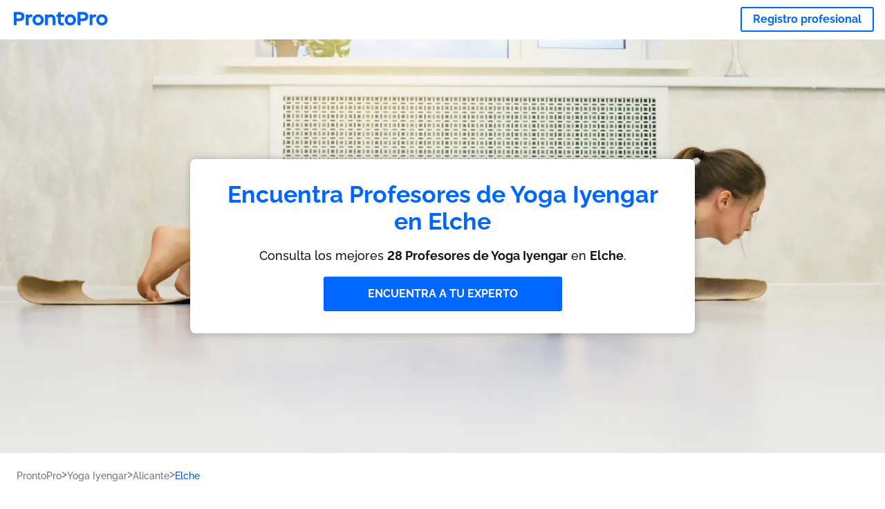

--- FILE ---
content_type: text/html; charset=utf-8
request_url: https://prontopro.es/elche-yoga-iyengar
body_size: 132675
content:
<!doctype html><html lang="es-ES"><head><meta charset="utf-8"><title>Top 40 Profesores de Yoga Iyengar en Elche</title><base href="/"><meta name="viewport" content="width=device-width,initial-scale=1"><link rel="canonical" href="https://prontopro.es/elche-yoga-iyengar"><link rel="preload" as="image" id="preload" href="https://cdn.armut.com/images/services/108907-yoga-iyengar.jpeg?v=1768377468078" imagesrcset="https://cdn.armut.com/images/services/mobile/108907-yoga-iyengar.jpeg?v=1768377468078 480w, https://cdn.armut.com/images/services/108907-yoga-iyengar.jpeg?v=1768377468078 800w"><link rel="preconnect" href="https://cdn.armut.com"><link rel="stylesheet" href="https://cdn.armut.com/css/fontawesome.css"><link rel="preconnect" href="https://dev.visualwebsiteoptimizer.com"><script id="vwoCode">window._vwo_code||function(){var e=747326,t=!1,n=window,i=document,o=i.querySelector("#vwoCode"),r="_vwo_"+e+"_settings",s={};try{var a=JSON.parse(localStorage.getItem("_vwo_"+e+"_config"));s=a&&"object"==typeof a?a:{}}catch(e){}var c="session"===s.stT?n.sessionStorage:n.localStorage;code={use_existing_jquery:function(){return"undefined"!=typeof use_existing_jquery?use_existing_jquery:void 0},library_tolerance:function(){return"undefined"!=typeof library_tolerance?library_tolerance:void 0},settings_tolerance:function(){return s.sT||2e3},hide_element_style:function(){return"{"+(s.hES||"opacity:0 !important;filter:alpha(opacity=0) !important;background:none !important")+"}"},hide_element:function(){return"string"==typeof s.hE?s.hE:"body"},getVersion:function(){return 2},finish:function(){if(!t){t=!0;var e=i.getElementById("_vis_opt_path_hides");e&&e.parentNode.removeChild(e)}},finished:function(){return t},load:function(e){var t=this.getSettings(),o=i.createElement("script");t?(o.textContent=t,i.getElementsByTagName("head")[0].appendChild(o),n.VWO&&!VWO.caE||(c.removeItem(r),this.load(e))):(o.fetchPriority="high",o.src=e,o.type="text/javascript",o.onerror=function(){_vwo_code.finish()},i.getElementsByTagName("head")[0].appendChild(o))},getSettings:function(){try{var e=c.getItem(r);if(!e)return;return e=JSON.parse(e),Date.now()>e.e?void c.removeItem(r):e.s}catch(e){return}},init:function(){if(!(i.URL.indexOf("__vwo_disable__")>-1)){var t=this.settings_tolerance();n._vwo_settings_timer=setTimeout((function(){_vwo_code.finish(),c.removeItem(r)}),t);var s=i.currentScript,a=i.createElement("style"),d=this.hide_element(),_=s&&!s.async&&d?d+this.hide_element_style():"",u=i.getElementsByTagName("head")[0];a.setAttribute("id","_vis_opt_path_hides"),o&&a.setAttribute("nonce",o.nonce),a.setAttribute("type","text/css"),a.styleSheet?a.styleSheet.cssText=_:a.appendChild(i.createTextNode(_)),u.appendChild(a),this.load("https://dev.visualwebsiteoptimizer.com/j.php?a="+e+"&u="+encodeURIComponent(i.URL)+"&vn=2")}}},n._vwo_code=code,code.init()}()</script><style ng-app-id="ng">.carousel-flickity:focus{outline:0}.carousel-flickity{overflow:hidden}.carousel-flickity .flickity-button{border:none;background:0 0;width:32px;height:35px;opacity:.4;position:absolute;top:calc(50% - 16px)}.carousel-flickity .flickity-button[disabled]{display:none}.carousel-flickity .previous{left:-22px}.carousel-flickity .next{right:-22px}.carousel-flickity .flickity-slider{height:100%}.flickity-page-dots{position:absolute;width:100%;bottom:-32px;padding:0;margin:0;list-style:none;text-align:center;line-height:1}.flickity-page-dots .dot{display:inline-block;width:10px;height:10px;margin:0 8px;background:#333;border-radius:50%;opacity:.25;cursor:pointer}.flickity-page-dots .dot.is-selected{opacity:1}body,html{height:100%;min-height:100%}body{margin:0;padding:0;font-variant-numeric:lining-nums;color:#111321!important;-webkit-font-smoothing:antialiased;-moz-osx-font-smoothing:grayscale;font-feature-settings:"kern";font-kerning:normal;font-variant-ligatures:common-ligatures;text-rendering:optimizeLegibility;line-height:normal;letter-spacing:normal}button,input,optgroup,select,textarea{color:inherit}input[type=email],input[type=number],input[type=password],input[type=tel],input[type=text],textarea{-webkit-appearance:none}ul{padding:0}a{text-decoration:none}*,:after,:before{box-sizing:border-box}*{font-family:Roboto,Raleway,Helvetica,Arial,sans-serif}h1,h2,h3,h4,p{margin:0}.button,.button__cta,.button__join-us{text-decoration:none;background:0 0;display:inline-block;text-align:center;white-space:nowrap;vertical-align:middle;-webkit-user-select:none;user-select:none;border:none;outline:0;cursor:pointer}.button:hover,.button__cta:hover,.button__join-us:hover{outline:0}.button__cta,.button__primary{text-transform:none;background-color:#06f;color:#fff!important;font-weight:700;font-size:14px;border-radius:3px;line-height:18px}.button__cta:active,.button__cta:hover,.button__primary:active,.button__primary:hover{background-color:#0052cc}.button__cta:focus,.button__primary:focus{outline:0}.button__cta:disabled,.button__primary:disabled{opacity:.2}.button__join-us,.button__secondary{text-transform:none;background-color:#f8f8f8;color:#111321!important;font-weight:700;font-size:14px;border-radius:3px;line-height:18px}.button__join-us:hover,.button__secondary:hover{background-color:#ebebeb}.button__join-us:active,.button__secondary:active{background-color:#e3e4e6}.button__join-us:focus,.button__secondary:focus{outline:0}.button__join-us:disabled,.button__secondary:disabled{opacity:.2}.button__tertiary{text-transform:none;background-color:transparent;color:#111321!important;font-weight:700;font-size:14px;border-radius:3px;line-height:18px}.button__tertiary:hover{background-color:#ebebeb}.button__tertiary:active{background-color:#e3e4e6}.button__tertiary:focus{outline:0}.button__tertiary:disabled{opacity:.2}.button__primary-destructive{text-transform:none;background-color:#da1e37;color:#fff!important;font-weight:700;font-size:14px;border-radius:3px;line-height:18px}.button__primary-destructive:hover{background-color:#b91933}.button__primary-destructive:active{background-color:#be3317}.button__primary-destructive:focus{outline:0}.button__primary-destructive:disabled{opacity:.2}.button__secondary-destructive{text-transform:none;background-color:#f8f8f8;color:#be3317!important;font-weight:700;font-size:14px;border-radius:3px;line-height:18px}.button__secondary-destructive:hover{background-color:#ebebeb}.button__secondary-destructive:active{background-color:#e3e4e6}.button__secondary-destructive:focus{outline:0}.button__secondary-destructive:disabled{opacity:.2}.button__icon{border:none;background:0 0;padding:0;margin:0;cursor:pointer}.button__icon:focus{outline:0}.button__link{background:0 0;border:none;color:#01044d;font-size:16px;outline:0;cursor:pointer;padding:0}.button__link--bold{font-weight:700}.button__link--small{font-size:12px}.button__rounded{font-weight:700;font-size:12px;padding:8px 16px;line-height:1;width:auto;background-color:#f8f8f8;color:#01044d!important;border-radius:20px}.button__rounded:active,.button__rounded:hover{background-color:#f3f3f3}.button__rounded:focus{outline:0}.button__rounded:disabled{opacity:.2}.button--very-small{font-weight:700;font-size:10px;line-height:14px}.button--small{font-weight:700;font-size:12px;line-height:16px}.button--medium{font-weight:700;font-size:14px;line-height:18px}.button--big,.button__cta,.button__join-us{font-weight:700;font-size:16px;line-height:20px}.button--padding-very-small{padding:2px 12px}.button--padding-small{padding:4px 16px}.button--padding-medium{padding:8px 32px}.button--padding-big,.button__cta,.button__join-us{padding:13px 64px}.button__be-pro{font-weight:700;font-size:16px;border-radius:3px;padding:8px 16px;line-height:1;width:auto;background-color:transparent;color:#06f!important;border:2px solid #06f}.button__be-pro:hover{background-color:transparent}.button__be-pro:active{background-color:#0052cc}.button__be-pro:focus{outline:0}.button__be-pro:disabled{opacity:.2}.button__be-pro:hover{border:2px solid #06f}.button__join-us{width:100%;padding-left:0;padding-right:0}.button__cta{white-space:initial}@media (max-width:1023.98px){.button__cta{width:100%;padding-left:0;padding-right:0}.button__cta--hero{width:calc(100% - 71px)}}@media (min-width:768px){.button__cta--hero{max-width:247px}}@media (min-width:1024px){.button__cta:not(.button__cta--hero){width:100%;padding-left:0;padding-right:0}.button__cta--hero{font-size:16px;line-height:24px;max-width:none}}.manuel-content .read-more{position:absolute;background:0 0;border:none;bottom:24px;right:24px;z-index:2;color:#168f43;font-size:16px;font-weight:700;padding:0;cursor:pointer}.manuel-content .read-more:after{content:"";background:url(https://cdn.armut.com/images/seo-pages/chevron.svg) no-repeat left;width:18px;height:9px;display:inline-block;margin-left:5px}.manuel-content__title{font-weight:700;font-size:18px;position:relative;margin:0 0 32px}.manuel-content__title:before{content:" ";width:100px;height:2px;background-color:#06f;display:block;position:absolute;bottom:-15px}.manuel-content__container{line-height:22px;box-shadow:0 15px 35px #343a4314,0 5px 15px #00000014,0 0 2px #0000001a;border-radius:6px;padding:16px 16px 32px;margin-top:16px;position:relative;background-color:#fff}.manuel-content__container:not(.long){overflow:hidden}.manuel-content__container.long{height:auto}.manuel-content__container.long .read-more{display:none}.manuel-content__container.long:after{display:none}.manuel-content p{margin-bottom:16px}@media (max-width:1023.98px){.manuel-content__bg{position:relative}.manuel-content__bg:before{content:" ";background:url(https://cdn.armut.com/images/seo-pages/curve.svg) no-repeat top left #d9f4e0;background-size:contain;position:absolute;width:100%;height:100%;opacity:.5;top:0;left:0}}@media (min-width:768px){.manuel-content .read-more{bottom:24px;right:unset;left:0}.manuel-content__container{box-shadow:none;padding:0;margin-top:40px;font-size:18px;line-height:28px}.manuel-content__title{font-size:28px}.manuel-content__title:before{content:" ";width:140px}}@font-face{font-family:Raleway;font-style:normal;font-display:swap;font-weight:500;src:url(https://cdn.armut.com/javascript/angular/seo/raleway-v19-latin-ext_latin-500.woff2) format("woff2")}@font-face{font-family:Raleway;font-style:normal;font-display:swap;font-weight:700;src:url(https://cdn.armut.com/javascript/angular/seo/raleway-v19-latin-ext_latin-700.woff2) format("woff2")}.flickity-page-dots .dot{width:40px;margin:0;background-color:#c5c6cd;height:1px;opacity:1;border-radius:0;vertical-align:middle}.flickity-page-dots .dot.is-selected{background-color:#06f;height:3px;border-radius:2px}.flickity-slider{min-height:100%}</style><style ng-app-id="ng">.seo-links__title{font-size:18px;line-height:28px;font-weight:700;margin-bottom:16px}.seo-links__title--sub{font-size:16px;line-height:24px;font-weight:700;color:#01044d;display:inline-block;margin-bottom:8px}.seo-links__item{font-size:14px;line-height:21px;font-weight:700;color:#01044d;display:block;margin-bottom:8px}.seo-links__item:visited{color:#06f}.seo-section__header{font-size:18px;line-height:20px}@media (min-width:1024px){.seo-section__header{font-size:28px;line-height:32px}}.container{width:100%;padding-right:12px;padding-left:12px;margin-right:auto;margin-left:auto}@media (min-width:1024px){.container{max-width:968px}}@media (min-width:1440px){.container{max-width:1024px}}@media (min-width:1768px){.container{max-width:1440px}}.row{display:flex;flex-wrap:wrap;margin-right:-12px;margin-left:-12px}@media (max-width:1023.98px){.row-sm-reverse{flex-wrap:wrap-reverse}}.row>[class^=col-]{padding-top:.75rem;padding-bottom:.75rem;position:relative;width:100%;padding-right:12px;padding-left:12px}.row.center{justify-content:center}.col-4{flex:0 0 33.333333%;max-width:33.333333%}.col-6{flex:0 0 50%;max-width:50%}.col-10{flex:0 0 83.333333%;max-width:83.333333%}.col-11{flex:0 0 auto;max-width:91.66666667%}.col-12{flex:0 0 100%;max-width:100%}@media (min-width:768px){.col-sm-3{flex:0 0 25%;max-width:25%}}@media (min-width:768px){.col-sm-10{flex:0 0 80.3%;max-width:80.3%}}@media (min-width:1024px){.col-md-4{flex:0 0 33.333333%;max-width:33.333333%}.col-md-6{flex:0 0 50%;max-width:50%}.col-md-8{flex:0 0 66.666667%;max-width:66.666667%}.col-md-10{flex:0 0 83.333333%;max-width:83.333333%}}.align-self-center{align-self:center}.align-self-bottom{align-self:flex-end}.flex-col-align-center{display:flex;flex-direction:column;align-items:center}.display-none{display:none}@media (min-width:1024px){.display-fl-md{display:flex}}@media (min-width:1024px){.display-bl-md{display:block}}#sticky{top:0;display:none;position:fixed;left:0;z-index:1;width:100%;background-color:#fff}#sticky-mobile{display:none;position:fixed;left:0;z-index:1;width:100%;background-color:#fff;bottom:0;padding:16px}app-breadcrumb{display:block;margin:0 0 4px 16px}@media (min-width:1024px){app-breadcrumb{margin:24px 0 0 24px}}.cta-desktop{display:none}@media (min-width:1024px){.cta-desktop{display:block;background-color:#fff;padding:32px 8px}}.cta-mobile{background-color:#fff;padding:32px 0}@media (min-width:1024px){.cta-mobile{display:none}}.cta-mobile button~a{margin-top:16px}.seo-links{display:block;margin-bottom:32px;max-height:190px;overflow:hidden}@media (max-width:1439.98px){.seo-links{text-align:center}}@media (min-width:1024px){.seo-links{background-color:#f8f8f8;border-radius:3px;padding:16px;overflow:initial;max-height:initial}}</style><meta name="description" content="Encuentra a los mejores Profesores de Yoga Iyengar en Elche: consulta opiniones, disponibilidad y contactalos fácilmente."><style ng-app-id="ng">app-header{padding:4px 16px;z-index:1;justify-content:space-between;align-items:center;display:flex;background-color:#fff}.logo{display:inline-block;padding:4px}</style><style ng-app-id="ng">app-hero{display:block;width:100%}.hero{display:flex;flex-direction:column;align-items:center;position:relative;text-align:center;min-height:400px;margin-bottom:60px}.hero__description{position:absolute;background-color:#fff;border-radius:8px;padding:28px;text-align:center;bottom:-50px;z-index:2;margin:0 28px;box-shadow:0 15px 35px #343a4314,0 5px 15px #00000014,0 0 2px #0000001a}@media (max-width:767.98px){.hero__description .button__primary{padding-left:0;padding-right:0;width:100%}}.hero__description__title{font-size:20px;line-height:24px;margin:0;color:#06f}.hero__description__detail{font-size:14px;line-height:22px;margin:16px 0}.hero__image{position:absolute;top:0;left:0;width:100%;height:100%;max-height:312px;z-index:1;align-items:flex-start;display:flex}.hero__image img{object-fit:cover;height:100%;width:100%}@media (min-width:768px){.hero{display:flex;justify-content:center;align-items:center;min-height:312px;margin-bottom:30px}.hero--image{align-items:unset}.hero__description{position:static;bottom:unset;margin:0}}@media (min-width:1024px){.hero{min-height:598px;margin-bottom:0}.hero__image{max-height:none}.hero__description{max-width:730px;box-shadow:0 0 12px #00000040;padding:32px}.hero__description__title{font-size:34px;line-height:39px}.hero__description__detail{font-size:18px;line-height:28px}.hero__description--sticky{position:fixed;top:15px}}@media (min-width:1440px){.hero{min-height:544px}}</style><style ng-app-id="ng">app-breadcrumb[_ngcontent-ng-c1657238851]{display:block}.breadcrumb[_ngcontent-ng-c1657238851]{display:flex;column-gap:6px;margin:0}@media (min-width:1024px){.breadcrumb.has-bg[_ngcontent-ng-c1657238851]{background-color:#f3f3f3;padding:8px 32px}}.breadcrumb[_ngcontent-ng-c1657238851] li[_ngcontent-ng-c1657238851]{display:inline-block}.breadcrumb[_ngcontent-ng-c1657238851] li[_ngcontent-ng-c1657238851] a[_ngcontent-ng-c1657238851]{font-size:12px;line-height:18px;display:flex;align-items:center;column-gap:6px;color:#6e7081}.breadcrumb[_ngcontent-ng-c1657238851] li[_ngcontent-ng-c1657238851] a[_ngcontent-ng-c1657238851]:after{content:" > ";position:relative;top:-2px;display:inline-block;color:#6e7081;font-size:16px;margin:0}.breadcrumb[_ngcontent-ng-c1657238851] li[_ngcontent-ng-c1657238851]:last-child a[_ngcontent-ng-c1657238851]{color:#0052cc}.breadcrumb[_ngcontent-ng-c1657238851] li[_ngcontent-ng-c1657238851]:last-child a[_ngcontent-ng-c1657238851]:after{display:none}@media (min-width:768px){.breadcrumb[_ngcontent-ng-c1657238851] li[_ngcontent-ng-c1657238851] a[_ngcontent-ng-c1657238851]{font-size:14px;line-height:18px}}</style><style ng-app-id="ng">footer{background-color:#2d3049;color:#fff;padding:16px 0;margin-top:16px}.footer{font-size:12px;line-height:16px}.footer__title{margin-bottom:16px}.footer__link-item{color:#fff;display:block;margin:8px 0}.footer__link-item:hover,.footer__link-item:visited{color:#fff}</style><style ng-app-id="ng">app-services[_ngcontent-ng-c373390194]{display:block}@media (min-width:768px){.why[_ngcontent-ng-c373390194]{padding:32px 16px}}.service-types[_ngcontent-ng-c373390194]{display:flex;flex-wrap:wrap;justify-content:space-between;color:#fff;font-size:14px;line-height:18px;font-weight:700}@media (min-width:768px){.service-types[_ngcontent-ng-c373390194]{font-size:12px;line-height:16px}}.service-types__item[_ngcontent-ng-c373390194]{display:flex;width:calc(50% - 10px);height:70px;max-width:162px;border-radius:4px;background-repeat:no-repeat;background-size:cover;padding:4px;align-items:flex-end;margin-bottom:46px}@media (min-width:768px){.service-types__item[_ngcontent-ng-c373390194]{width:162px;margin-bottom:30px}}service-types[_ngcontent-ng-c373390194]{--bg-pos-classic-swedish:50% center;--bg-pos-neck-and-back:60% center;--bg-pos-relaxed:40% center;--bg-pos-anti-stress:60% center;--bg-pos-deep-tissue:40% center;--bg-pos-thai:85% center;--bg-pos-aromatherapy:50% center;--bg-pos-foot-reflexology:90% center;--bg-pos-cellulite:60% center;--bg-pos-sports:50% center}</style><style ng-app-id="ng">[_nghost-ng-c3908937763]{display:flex;flex-wrap:wrap;flex:1 100%;row-gap:20px;column-gap:12px;--icon-width:40px;--icon-height:42px}@media (min-width:768px){[_nghost-ng-c3908937763]{--icon-width:50px;--icon-height:47px;row-gap:24px}}.why__header[_ngcontent-ng-c3908937763]{width:100%;text-align:center}@media (min-width:768px){.why__header[_ngcontent-ng-c3908937763]{margin:32px 0 20px}}.reason-list[_ngcontent-ng-c3908937763]{list-style:none;margin:0;display:flex;flex-direction:column;row-gap:16px;width:100%}.reason-list__item[_ngcontent-ng-c3908937763]{display:flex;flex-direction:column;align-items:center;row-gap:16px;background-color:#f8f8f8;border-radius:12px;padding:16px 32px}.reason-list__item-text[_ngcontent-ng-c3908937763]{font-size:14px;line-height:22px;text-align:center;color:#111321;display:flex;flex-direction:column;row-gap:4px}.reason-list__item-text[_ngcontent-ng-c3908937763] b[_ngcontent-ng-c3908937763]{font-size:24px;line-height:28px}@media (min-width:768px){.reason-list[_ngcontent-ng-c3908937763]{display:grid;grid-template-columns:repeat(4,1fr);grid-template-rows:1fr;column-gap:24px}.reason-list[_ngcontent-ng-c3908937763] li[_ngcontent-ng-c3908937763]:first-child:nth-last-child(2){grid-column:2}.reason-list__item[_ngcontent-ng-c3908937763]{font-size:16px;line-height:24px;padding:28px 0;background-color:transparent;row-gap:12px}.reason-list__item[_ngcontent-ng-c3908937763] b[_ngcontent-ng-c3908937763]{font-size:34px;line-height:40px}}@media (min-width:1440px){.reason-list[_ngcontent-ng-c3908937763]{column-gap:56px}}.guarantee[_ngcontent-ng-c3908937763]{display:flex;grid-column-start:1;grid-column-end:5;flex-direction:row;column-gap:28px;padding:24px 28px;border-top:1.5px solid #d9e7d9;border-bottom:1.5px solid #d9e7d9;border-radius:0;--icon-width:36px;--icon-height:36px}.guarantee__description[_ngcontent-ng-c3908937763]{flex-grow:1;flex-shrink:1;flex-basis:0;font-size:14px;line-height:22px;color:#111321}</style><style ng-app-id="ng">[_nghost-ng-c3364205910]{display:block}</style><style ng-app-id="ng">.best-pros__title[_ngcontent-ng-c3097286574]{margin:16px 0;text-align:center;padding:0 12px}@media (min-width:768px){.best-pros__title[_ngcontent-ng-c3097286574]{margin:64px auto 32px}}@media (min-width:768px){.best-pros__title[_ngcontent-ng-c3097286574]{padding:0;margin:0 auto 32px}}@media (min-width:1024px){.best-pros__title[_ngcontent-ng-c3097286574]{text-align:initial}}.comments[_ngcontent-ng-c3097286574]{background-color:#f8f8f8;padding:16px 0 0}.comments__title[_ngcontent-ng-c3097286574]{text-align:center;margin-bottom:24px}@media (min-width:1024px){.comments__title[_ngcontent-ng-c3097286574]{font-size:28px;line-height:32px}}</style><style ng-app-id="ng">[_nghost-ng-c207561922]{display:block}</style><style ng-app-id="ng">[_nghost-ng-c3970172407]{width:var(--icon-width,initial);height:var(--icon-height,initial)}svg[_ngcontent-ng-c3970172407]{width:100%;height:100%}</style><style ng-app-id="ng">[_nghost-ng-c4011191022]{width:var(--icon-width,initial);height:var(--icon-height,initial)}svg[_ngcontent-ng-c4011191022]{width:100%;height:100%}</style><style ng-app-id="ng">.how-it-works{text-align:center}.how-it-works__title{font-weight:700;font-size:24px;line-height:28px;margin:16px 0}@media (min-width:1024px){.how-it-works__title{font-size:28px;line-height:33px}}@media (min-width:768px){.how-it-works__title{margin:60px auto 32px}}.how-it-works__text{padding:16px}.how-it-works__item{font-size:18px;line-height:24px;font-weight:700}.how-it-works__description{font-size:16px;line-height:24px}.how-it-works__image img{width:164px;margin:0 auto}.seo-section__header{font-size:18px;line-height:20px}@media (min-width:1024px){.seo-section__header{font-size:28px;line-height:32px}}how-it-works{display:block;padding:0 12px}.how-it-works__image{display:flex;align-items:center;justify-content:center;width:160px;height:160px;border-radius:50%;background-color:#f8f8f8}.how-it-works__image .message-bubbles{width:78px;height:78px}.how-it-works__image .credit-card{width:82px;height:75px}.how-it-works__image .scale{width:95px;height:94px}.how-it-works__image .thumbs-up{width:80px;height:80px}@media (min-width:1024px){.how-it-works .message-bubbles{width:82px;height:82px}.how-it-works .scale{width:106px;height:106px}.how-it-works .credit-card{width:86px;height:79px}.how-it-works .thumbs-up{width:69px;height:69px}}</style><style ng-app-id="ng">[_nghost-ng-c1157143673]{width:var(--icon-width,initial);height:var(--icon-height,initial)}svg[_ngcontent-ng-c1157143673]{width:100%;height:100%}</style><style ng-app-id="ng">[_nghost-ng-c3428779544]{width:var(--icon-width,initial);height:var(--icon-height,initial)}svg[_ngcontent-ng-c3428779544]{width:100%;height:100%}</style><style ng-app-id="ng">[_nghost-ng-c1718937569]{width:var(--icon-width,initial);height:var(--icon-height,initial)}svg[_ngcontent-ng-c1718937569]{width:100%;height:100%}</style><style ng-app-id="ng">[_nghost-ng-c607147422]{display:inline-block;width:var(--icon-width,initial);height:var(--icon-height,initial)}svg[_ngcontent-ng-c607147422]{width:100%;height:100%}@media (max-width:768px){svg.price-comments[_ngcontent-ng-c607147422]{width:15px;height:14px;margin-right:6px}}@media (min-width:768px){svg.price-comments[_ngcontent-ng-c607147422]{margin-right:6px}}</style><style ng-app-id="ng">[_nghost-ng-c1042836048]{width:var(--icon-width,initial);height:var(--icon-height,initial)}svg[_ngcontent-ng-c1042836048]{width:100%;height:100%}</style><style ng-app-id="ng">[_nghost-ng-c3255838202]{width:var(--icon-width,initial);height:var(--icon-height,initial)}svg[_ngcontent-ng-c3255838202]{width:100%;height:100%}</style><style ng-app-id="ng">app-pro-card{display:flex;justify-content:space-between;width:100%;margin-bottom:32px}app-pro-card a,app-pro-card a:focus,app-pro-card a:hover,app-pro-card a:visited{color:#111321}app-pro-card .button__link{font-size:12px;line-height:14px}app-pro-card p{font-size:14px;line-height:18px}.pro-card__photo{border:#e3e4e6;border-radius:50%;width:58px;height:58px;max-width:58px}@media (min-width:1024px){.pro-card__photo{width:80px;height:80px;max-width:80px}}.pro-card__photo.callAngularApps{cursor:pointer}.pro-card__detail{width:calc(100% - 70px)}@media (min-width:1024px){.pro-card__detail{width:calc(100% - 96px)}}.pro-card__name{font-size:18px;line-height:24px;font-weight:700}.pro-card__name.callAngularApps{cursor:pointer}.pro-card__date,.pro-card__place{font-weight:400;font-size:12px;line-height:14px}@media (min-width:1024px){.pro-card__date,.pro-card__place{font-size:14px;line-height:18px}}.pro-card__place{margin:2px 0 4px}.pro-card__info{margin-bottom:16px;word-break:break-word}.pro-card__button{background:0 0;border:none;cursor:pointer}</style><style ng-app-id="ng">.seo-section__header{font-size:18px;line-height:20px}@media (min-width:1024px){.seo-section__header{font-size:28px;line-height:32px}}app-faq{display:block}app-faq h2{text-align:center}app-faq ul{list-style:none}.faq{font-size:14px;line-height:22px}.faq__question{display:block;margin-bottom:8px}.faq__qa-set{margin-bottom:16px}</style><link rel="apple-touch-icon" sizes="57x57" href="https://cdn.armut.com/images/themes/prontopro/favicon-57x57.png">
<link rel="apple-touch-icon" sizes="60x60" href="https://cdn.armut.com/images/themes/prontopro/favicon-60x60.png">
<link rel="apple-touch-icon" sizes="72x72" href="https://cdn.armut.com/images/themes/prontopro/favicon-72x72.png">
<link rel="apple-touch-icon" sizes="76x76" href="https://cdn.armut.com/images/themes/prontopro/favicon-76x76.png">
<link rel="apple-touch-icon" sizes="114x114" href="https://cdn.armut.com/images/themes/prontopro/favicon-114x114.png">
<link rel="apple-touch-icon" sizes="120x120" href="https://cdn.armut.com/images/themes/prontopro/favicon-120x120.png">
<link rel="apple-touch-icon" sizes="144x144" href="https://cdn.armut.com/images/themes/prontopro/favicon-144x144.png">
<link rel="icon" type="image/png" href="https://cdn.armut.com/images/themes/prontopro/favicon-96x96.png" sizes="96x96">
<meta name="msapplication-TileColor" content="#00a300">
<meta name="msapplication-TileImage" content="https://cdn.armut.com/images/themes/prontopro/favicon-144x144.png">
<style>
  body #iubenda-cs-banner .iubenda-cs-content {
    border-top: 1px solid #585965 !important
  }

  @media (min-width: 992px) {
    body #iubenda-cs-banner.iubenda-cs-default .iubenda-cs-rationale {
      margin: 0 auto !important
    }
  }

  body #iubenda-cs-banner .iubenda-banner-content {
    padding: 4px 16px !important
  }

  @media (min-width: 640px) {
    body #iubenda-cs-banner .iubenda-banner-content div:nth-child(1) {
      margin-top: 4px !important
    }
  }

  body #iubenda-cs-banner .iubenda-cs-opt-group {
    margin: 4px 8px !important
  }

  body #iubenda-cs-banner .iubenda-cs-opt-group button {
    padding: 4px 16px !important
  }

  @media (max-width: 639px) {
    body #iubenda-cs-banner .iubenda-cs-opt-group button {
      margin: 2px 3px !important;
      padding: 2px 20px !important
    }
  }
</style>
<script type="text/javascript">
  var _iub = _iub || [];
  _iub.csConfiguration = { "askConsentAtCookiePolicyUpdate": true, "cookiePolicyInOtherWindow": true, "lang": "es", "perPurposeConsent": true, "siteId": 3547128, "whitelabel": false, "cookiePolicyId": 46512748, "cookiePolicyUrl": "https://prontopro.es/privacy", "banner": { "acceptButtonColor": "#06f", "acceptButtonDisplay": true, "backgroundColor": "#FFFFFF", "closeButtonDisplay": false, "customizeButtonColor": "#06f", "customizeButtonDisplay": true, "fontSizeBody": "10px", "listPurposes": true, "linksColor": "#000000", "position": "bottom", "rejectButtonColor": "#06f", "rejectButtonDisplay": true, "showTitle": false, "textColor": "#000000" } };
</script>
<script type="text/javascript" src="https://cs.iubenda.com/autoblocking/3547128.js"></script>
<script type="text/javascript" src="//cdn.iubenda.com/cs/iubenda_cs.js" charset="UTF-8" async></script>
<!-- Data Layer Setup for GTM-->
<script>
  window.dataLayer = window.dataLayer || [];
</script>
<!-- End Data Layer Setup for GTM-->

<!-- Google Tag Manager -->
<script>
  (function (w, d, s, l, i) {
    w[l] = w[l] || [];
    w[l].push({
      'gtm.start': new Date().getTime(),
      event: 'gtm.js'
    });
    var f = d.getElementsByTagName(s)[0],
      j = d.createElement(s),
      dl = l != 'dataLayer' ? '&l=' + l : '';
    j.async = true;
    j.src = 'https://www.googletagmanager.com/gtm.js?id=' + i + dl;
    f.parentNode.insertBefore(j, f);
  })(window, document, 'script', 'dataLayer', 'GTM-MGK6SF77');
</script>
<!-- End Google Tag Manager -->
</head>

<body>
  <!-- Google Tag Manager (noscript) -->
  <noscript>
    <iframe src="https://www.googletagmanager.com/ns.html?id=GTM-MGK6SF77" height="0" width="0"
      style="display:none;visibility:hidden"></iframe>
  </noscript>
  <!-- End Google Tag Manager (noscript) --><app-root ng-version="16.2.12" ng-server-context="ssg"><router-outlet></router-outlet><app-service-factory><input id="serviceId" type="hidden" value="108907"><input id="arealevel1id" type="hidden" value="34786"><input id="arealevel2id" type="hidden" value="1003830"><input id="serviceName" type="hidden" value="Yoga Iyengar"><input id="serviceImageUrl" type="hidden" value="108907-yoga-iyengar.jpeg"><input id="bm" type="hidden" value="1"><input id="configurationUrl" type="hidden" value="https://configuration.armut.com/"><input id="cobUrl" type="hidden" value="https://cdn.armut.com/javascript/angular/CustomerOnboarding/"><input id="cobLanguageUrl" type="hidden" value="es-ES"><input id="countryId" type="hidden" value="16"><input id="collectorHost" type="hidden" value="c.prontopro.es"><input id="countryCode" type="hidden" value="ES"><app-header data-testid="seo-header"><a class="logo" href="https://prontopro.es"><img height="100%" loading="lazy" width="136" class="js-sentinel-button" alt="https://prontopro.es" src="https://cdn.armut.com/images/themes/prontopro/logo-negative.png" data-buttonname="SEOS2_topLeftLogo_homepage"></a><a data-testid="seo-key-element" type="button" class="button button__be-pro js-sentinel-button" href="https://prontopro.es/prosignup-108907" title="Registro profesional" data-buttonname="SEOS2_topRightProSignup_proSignupWid">Registro profesional</a></app-header><app-hero data-testid="seo-service-hero"><div class="hero" title="Yoga Iyengar"><picture class="hero__image"><source media="(max-width: 479px)" srcset="https://cdn.armut.com/images/services/mobile/108907-yoga-iyengar.jpeg?v=1768377468078"><source media="(max-width: 920px)" srcset="https://cdn.armut.com/images/services/108907-yoga-iyengar.jpeg?v=1768377468078"><source media="(max-width: 1400px)" srcset="https://cdn.armut.com/images/services/desktop/108907-yoga-iyengar.jpeg?v=1768377468078"><source media="(min-width: 1400px)" srcset="https://cdn.armut.com/images/services/desktop-large/108907-yoga-iyengar.jpeg?v=1768377468078"><img alt="Yoga Iyengar" src="https://cdn.armut.com/images/services/108907-yoga-iyengar.jpeg?v=1768377468078"></picture><div id="hero__description" class="hero__description"><h1 data-testid="seo-key-element" class="hero__description__title">Encuentra Profesores de Yoga Iyengar en Elche</h1><p data-testid="seo-key-element" class="hero__description__detail">Consulta los mejores <b>28 Profesores de Yoga Iyengar</b> en <b>Elche</b>.</p><button data-testid="seo-key-element" type="button" class="callAngularApps button__cta button__cta--hero js-sentinel-button" data-buttonname="SEOS2_stickyWeb_COB" data-url="/quote/yoga-iyengar/108907/1">ENCUENTRA A TU EXPERTO</button></div></div></app-hero><app-breadcrumb data-testid="seo-breadcrumb" _nghost-ng-c1657238851=""><ul _ngcontent-ng-c1657238851="" itemscope itemtype="http://schema.org/BreadcrumbList" class="breadcrumb"><li _ngcontent-ng-c1657238851="" itemprop="itemListElement" itemscope itemtype="http://schema.org/ListItem"><a _ngcontent-ng-c1657238851="" itemprop="item" title="ProntoPro" href="https://prontopro.es"><span _ngcontent-ng-c1657238851="" itemprop="name" class="js-sentinel-button" data-buttonname="SEOS2_breadcrumb_homepage">ProntoPro</span></a><meta _ngcontent-ng-c1657238851="" itemprop="position" content="1"></li><li _ngcontent-ng-c1657238851="" itemprop="itemListElement" itemscope itemtype="http://schema.org/ListItem"><a _ngcontent-ng-c1657238851="" itemprop="item" title="Yoga Iyengar" href="https://prontopro.es/yoga-iyengar"><span _ngcontent-ng-c1657238851="" itemprop="name" class="js-sentinel-button" data-buttonname="SEOS2_breadcrumb_SEOS">Yoga Iyengar</span></a><meta _ngcontent-ng-c1657238851="" itemprop="position" content="2"></li><li _ngcontent-ng-c1657238851="" itemprop="itemListElement" itemscope itemtype="http://schema.org/ListItem"><a _ngcontent-ng-c1657238851="" itemprop="item" title="Alicante" href="https://prontopro.es/alicante-yoga-iyengar"><span _ngcontent-ng-c1657238851="" itemprop="name" class="js-sentinel-button" data-buttonname="SEOS2_breadcrumb_SEOS1">Alicante</span></a><meta _ngcontent-ng-c1657238851="" itemprop="position" content="3"></li><li _ngcontent-ng-c1657238851="" itemprop="itemListElement" itemscope itemtype="http://schema.org/ListItem"><a _ngcontent-ng-c1657238851="" itemprop="item" style="pointer-events:none;cursor:default"><span _ngcontent-ng-c1657238851="" itemprop="name">Elche</span></a><meta _ngcontent-ng-c1657238851="" itemprop="position" content="4"></li></ul></app-breadcrumb><app-default-service _nghost-ng-c373390194=""><section _ngcontent-ng-c373390194="" class="why"><div _ngcontent-ng-c373390194="" class="container"><div _ngcontent-ng-c373390194="" class="row"><div _ngcontent-ng-c373390194="" class="col-12"><app-why _ngcontent-ng-c373390194="" data-testid="seo-why" _nghost-ng-c3908937763=""><h2 _ngcontent-ng-c3908937763="" class="seo-section__header why__header">¿Por qué preferir ProntoPro para Yoga Iyengar en Elche?</h2><ul _ngcontent-ng-c3908937763="" class="reason-list"><li _ngcontent-ng-c3908937763="" class="reason-list__item"><icon-bag _ngcontent-ng-c3908937763="" _nghost-ng-c3970172407=""><svg _ngcontent-ng-c3970172407="" xmlns="http://www.w3.org/2000/svg" viewBox="0 0 38 36" fill="none"><g _ngcontent-ng-c3970172407="" clip-path="url(#clip0_748_3454)"><path _ngcontent-ng-c3970172407="" d="M34.1758 10.2319V17.0816H22.252V15.94C22.252 14.6842 21.2764 13.6567 20.084 13.6567H17.916C16.7236 13.6567 15.748 14.6842 15.748 15.94V17.0816H3.82422V10.2319C3.82422 9.60397 4.31201 9.09024 4.9082 9.09024H33.0918C33.688 9.09024 34.1758 9.60397 34.1758 10.2319Z" fill="#0066ff"></path><path _ngcontent-ng-c3970172407="" d="M33.0918 7.18041H26.5879V6.09842C26.5879 3.12295 24.1489 0.688477 21.168 0.688477H16.832C13.8511 0.688477 11.4121 3.12295 11.4121 6.09842V7.18041H4.90821C3.11963 7.18041 1.65625 8.6411 1.65625 10.4264V32.0662C1.65625 33.8514 3.11963 35.3121 4.90821 35.3121H33.0918C34.8804 35.3121 36.3438 33.8514 36.3438 32.0662V10.4264C36.3438 8.6411 34.8804 7.18041 33.0918 7.18041ZM13.5801 6.09842C13.5801 4.31314 15.0435 2.85245 16.832 2.85245H21.168C22.9566 2.85245 24.4199 4.31314 24.4199 6.09842V7.18041H13.5801V6.09842ZM34.1758 32.0662C34.1758 32.6613 33.688 33.1482 33.0918 33.1482H4.90821C4.31201 33.1482 3.82422 32.6613 3.82422 32.0662V19.0823H15.7481V20.1643C15.7481 21.3545 16.7236 22.3283 17.916 22.3283H20.084C21.2764 22.3283 22.252 21.3545 22.252 20.1643V19.0823H34.1758V32.0662ZM17.916 20.1643V15.8363H20.084V20.1643H17.916ZM34.1758 16.9183H22.252V15.8363C22.252 14.6461 21.2764 13.6723 20.084 13.6723H17.916C16.7236 13.6723 15.7481 14.6461 15.7481 15.8363V16.9183H3.82422V10.4264C3.82422 9.83128 4.31201 9.34439 4.90821 9.34439H33.0918C33.688 9.34439 34.1758 9.83128 34.1758 10.4264V16.9183Z" fill="#111321"></path></g><defs _ngcontent-ng-c3970172407=""><clipPath _ngcontent-ng-c3970172407="" id="clip0_748_3454"><rect _ngcontent-ng-c3970172407="" width="37" height="35" fill="white" transform="translate(0.5 0.5)"></rect></clipPath></defs></svg></icon-bag><p _ngcontent-ng-c3908937763="" data-testid="seo-key-element" dynamicencapsulation="" class="reason-list__item-text">Cientos de profesionales para Yoga Iyengar están listos para ofrecer el mejor servicio con la mejor calidad en Elche.</p></li><li _ngcontent-ng-c3908937763="" class="reason-list__item"><icon-star _ngcontent-ng-c3908937763="" _nghost-ng-c607147422=""><svg _ngcontent-ng-c607147422="" fill="none" xmlns="http://www.w3.org/2000/svg" class="star" viewBox="0 0 19 17"><path _ngcontent-ng-c607147422="" fill-rule="evenodd" clip-rule="evenodd" d="M9.96106 1.08278C9.78864 0.676846 9.21334 0.676722 9.04074 1.08258L7.1897 5.43516C7.14613 5.5376 7.04943 5.60749 6.9385 5.61672L1.71692 6.0512C1.45126 6.07331 1.34424 6.40504 1.5469 6.57823L5.50857 9.96387C5.59405 10.0369 5.63151 10.1517 5.60559 10.2611L4.41026 15.3082C4.34911 15.5665 4.62867 15.7711 4.85632 15.6348L9.34696 12.9455C9.44188 12.8886 9.56038 12.8886 9.65529 12.9455L14.1431 15.6345C14.3707 15.7709 14.6503 15.5663 14.5892 15.3081L13.3944 10.2611C13.3685 10.1516 13.4059 10.0369 13.4914 9.96388L17.4531 6.57824C17.6558 6.40505 17.5487 6.07331 17.2831 6.05121L12.061 5.61673C11.95 5.60749 11.8533 5.53755 11.8098 5.43505L9.96106 1.08278Z" fill="#0066ff" stroke="#111321"></path></svg></icon-star><p _ngcontent-ng-c3908937763="" data-testid="seo-key-element" dynamicencapsulation="" class="reason-list__item-text">Las puntuaciones medias de miles de clientes le facilitan la elección del proveedor de servicios adecuado en Elche.</p></li><li _ngcontent-ng-c3908937763="" class="reason-list__item"><icon-comment-bubbles _ngcontent-ng-c3908937763="" _nghost-ng-c1042836048=""><svg _ngcontent-ng-c1042836048="" xmlns="http://www.w3.org/2000/svg" width="24" height="24" viewBox="0 0 37 38" fill="none"><g _ngcontent-ng-c1042836048="" clip-path="url(#clip0_748_3460)"><path _ngcontent-ng-c1042836048="" d="M33.8145 0.395996H12.6865C10.7497 0.395996 9.16514 1.96571 9.16514 3.88426V12.0235H3.29624C1.35951 12.0235 -0.225098 13.5933 -0.225098 15.5118V36.4414C-0.225098 36.9065 0.0683546 37.3135 0.479178 37.4879C0.596556 37.546 0.772616 37.6041 0.948683 37.6041C1.24213 37.6041 1.53559 37.4879 1.77034 37.2553L5.76119 33.3019C5.99595 33.0694 6.28939 32.9531 6.58283 32.9531H24.3656C26.3024 32.9531 27.887 31.3834 27.887 29.4649V21.3256H30.4106C30.704 21.3256 30.9975 21.4419 31.2322 21.6744L35.2231 25.6278C35.4578 25.8603 35.7513 25.9766 36.0447 25.9766C36.2208 25.9766 36.3382 25.9766 36.5142 25.8603C36.9251 25.6859 37.2185 25.2789 37.2185 24.8138V3.88426C37.3359 1.96571 35.81 0.395996 33.8145 0.395996ZM25.5981 29.4649C25.5981 30.1044 25.0699 30.6276 24.4243 30.6276H6.64152C5.7025 30.6276 4.82216 30.9764 4.17658 31.6741L2.18116 33.6508V15.5118C2.18116 14.8723 2.70936 14.349 3.35494 14.349H24.483C25.1286 14.349 25.6568 14.8723 25.6568 15.5118V29.4649H25.5981ZM34.9883 21.9651L32.9929 19.9884C32.3473 19.3489 31.467 18.9419 30.528 18.9419H28.0043V15.4537C28.0043 13.5351 26.4197 11.9654 24.483 11.9654H11.5714V3.82614C11.5714 3.18662 12.0996 2.66338 12.7452 2.66338H33.8732C34.5188 2.66338 35.047 3.18662 35.047 3.82614V21.9651H34.9883Z" fill="#111321"></path><path _ngcontent-ng-c1042836048="" d="M15.8795 24.8134C15.8795 25.1041 15.7621 25.3948 15.5274 25.6273C15.2926 25.8599 14.9992 25.9761 14.7057 25.9761H7.66304C7.01746 25.9761 6.48926 25.4529 6.48926 24.8134C6.48926 24.5227 6.60664 24.232 6.8414 23.9995C7.07615 23.7669 7.36959 23.6506 7.66304 23.6506H14.7057C15.3513 23.6506 15.8795 24.1739 15.8795 24.8134Z" fill="#0066ff"></path><path _ngcontent-ng-c1042836048="" d="M28.7911 9.69758H17.0533C16.4077 9.69758 15.8795 9.17434 15.8795 8.53482C15.8795 7.89531 16.4077 7.37207 17.0533 7.37207H28.7911C29.4367 7.37207 29.9649 7.89531 29.9649 8.53482C29.9649 9.17434 29.4953 9.69758 28.7911 9.69758Z" fill="#0066ff"></path><path _ngcontent-ng-c1042836048="" d="M20.5746 20.1624C20.5746 20.4531 20.4573 20.7438 20.2225 20.9763C19.9877 21.2089 19.6943 21.3251 19.4008 21.3251H7.66304C7.01746 21.3251 6.48926 20.8019 6.48926 20.1624C6.48926 19.8717 6.60664 19.581 6.8414 19.3484C7.07615 19.1159 7.36959 18.9996 7.66304 18.9996H19.4008C20.0464 18.9996 20.5746 19.5229 20.5746 20.1624Z" fill="#0066ff"></path><path _ngcontent-ng-c1042836048="" d="M15.8795 24.8134C15.8795 25.1041 15.7621 25.3948 15.5274 25.6273C15.2926 25.8599 14.9992 25.9761 14.7057 25.9761H7.66304C7.01746 25.9761 6.48926 25.4529 6.48926 24.8134C6.48926 24.5227 6.60664 24.232 6.8414 23.9995C7.07615 23.7669 7.36959 23.6506 7.66304 23.6506H14.7057C15.3513 23.6506 15.8795 24.1739 15.8795 24.8134Z" fill="#0066ff"></path></g><defs _ngcontent-ng-c1042836048=""><clipPath _ngcontent-ng-c1042836048="" id="clip0_748_3460"><rect _ngcontent-ng-c1042836048="" width="37" height="38" fill="white"></rect></clipPath></defs></svg></icon-comment-bubbles><p _ngcontent-ng-c3908937763="" data-testid="seo-key-element" dynamicencapsulation="" class="reason-list__item-text">Innumerables reseñas reales y verificadas en Elche serán útiles para tu decisión.</p></li><li _ngcontent-ng-c3908937763="" class="reason-list__item"><icon-user _ngcontent-ng-c3908937763="" _nghost-ng-c4011191022=""><svg _ngcontent-ng-c4011191022="" fill="none" viewBox="0 0 24 24" xmlns="http://www.w3.org/2000/svg" width="24" height="24"><path _ngcontent-ng-c4011191022="" fill-rule="evenodd" clip-rule="evenodd" d="M13.0002 4H11.0002C9.62269 4 8.50018 5.12251 8.50018 6.50003V10.0001C8.50018 10.9476 8.87268 11.8326 9.54744 12.4976C10.2077 13.1451 11.0752 13.5001 12.0002 13.5001H12.0627C13.9577 13.4651 15.5003 11.8526 15.5003 9.90007V6.50003C15.5003 5.12251 14.3777 4 13.0002 4ZM12.0451 12.5C13.4001 12.475 14.5002 11.31 14.5002 9.89998V6.49994C14.5002 5.67243 13.8279 4.99992 13.0001 4.99992H11.0001C10.1724 4.99992 9.50009 5.67243 9.50009 6.49994V9.99998C9.50009 10.6775 9.76535 11.31 10.2476 11.785C10.7301 12.2575 11.3726 12.5075 12.0451 12.5Z" fill="#404259"></path><path _ngcontent-ng-c4011191022="" fill-rule="evenodd" clip-rule="evenodd" d="M17.5002 20.0001H6.50003C5.12176 20.0001 4 18.8785 4 17.5V14.6775C4 14.0617 4.36925 13.5147 4.94026 13.284L7.23104 12.368C7.64904 12.2007 8.1303 12.3357 8.3998 12.6962C9.25681 13.8425 10.5691 14.5 12.0001 14.5C13.4314 14.5 14.7436 13.8425 15.6006 12.6962C15.8699 12.3357 16.3506 12.2015 16.7694 12.368L19.0584 13.2835C19.6312 13.5147 20.0002 14.0617 20.0002 14.6775V17.5C20.0002 18.8785 18.8787 20.0001 17.5002 20.0001ZM7.59904 13.295L5.31302 14.2118C5.12376 14.2885 5.00001 14.4715 5.00001 14.6775V17.5C5.00001 18.3273 5.67302 19.0001 6.50003 19.0001H17.5002C18.3274 19.0001 19.0002 18.3273 19.0002 17.5V14.6775C19.0002 14.4715 18.8767 14.2885 18.6857 14.2113L16.3981 13.2965C15.3541 14.6963 13.7501 15.5 12.0001 15.5C10.2503 15.5 8.64631 14.6963 7.59904 13.295Z" fill="#404259"></path><path _ngcontent-ng-c4011191022="" fill-rule="evenodd" clip-rule="evenodd" d="M7.59891 13.2947L5.31288 14.2114C5.12363 14.2882 4.99988 14.4712 4.99988 14.6772V17.4997C4.99988 18.327 5.67289 18.9997 6.4999 18.9997H17.5C18.3273 18.9997 19 18.327 19 17.4997V14.6772C19 14.4712 18.8765 14.2882 18.6855 14.2109L16.398 13.2962C15.354 14.6959 13.75 15.4997 12 15.4997C10.2502 15.4997 8.64617 14.6959 7.59891 13.2947" fill="#0066ff"></path></svg></icon-user><p _ngcontent-ng-c3908937763="" data-testid="seo-key-element" dynamicencapsulation="" class="reason-list__item-text">Miles de clientes confían cada año en ProntoPro para Yoga Iyengar.</p></li></ul><div _ngcontent-ng-c3908937763="" class="guarantee"><icon-shield _ngcontent-ng-c3908937763="" _nghost-ng-c3255838202=""><svg _ngcontent-ng-c3255838202="" viewBox="0 0 24 24" fill="none" xmlns="http://www.w3.org/2000/svg" width="24" height="24"><path _ngcontent-ng-c3255838202="" d="M11.3216 3.30351C11.4961 3.11047 11.7435 3 12 3V20C11.8511 20 11.7019 19.9632 11.5664 19.8893L8.07084 17.9846C6.17658 16.9525 5 14.9679 5 12.8054V6.14772C5 5.64169 5.38573 5.22555 5.87849 5.20037L5.88154 5.20021C7.60138 5.11173 9.3795 5.02024 10.6551 3.96901C10.8255 3.82849 10.9866 3.67443 11.1342 3.51144L11.3216 3.30351Z" fill="#0066ff"></path><path _ngcontent-ng-c3255838202="" d="M12 3.5V19.5M18.1218 5.20037C17.9423 5.19089 17.7624 5.18385 17.5827 5.17654C17.2689 5.16382 16.9548 5.15109 16.6422 5.12754C15.0388 5.00597 13.6978 4.43226 12.8658 3.51144L12.6776 3.30324C12.5034 3.11047 12.2565 3 12 3C11.7435 3 11.4961 3.11047 11.3216 3.30351L11.1342 3.51144C10.9866 3.67443 10.8255 3.82849 10.6551 3.96901C9.37875 5.02086 7.59928 5.11183 5.87849 5.20037C5.38573 5.22555 5 5.64169 5 6.14772V12.8054C5 14.9679 6.17658 16.9525 8.07084 17.9846L11.5664 19.8893C11.7019 19.9632 11.8511 20 12 20C12.1489 20 12.2981 19.9632 12.4338 19.8893L15.9294 17.9846C17.8234 16.9525 19 14.9679 19 12.8054V6.14772C19 5.64169 18.614 5.22555 18.1218 5.20037Z" stroke="#404359"></path></svg></icon-shield><p _ngcontent-ng-c3908937763="" class="guarantee__description">Queremos asegurarnos de que todos nuestros proveedores de servicios ofrezcan su mejor servicio. Te ayudamos para que realices tu proyecto con tranquilidad.</p></div></app-why></div></div></div></section><app-custom-content _ngcontent-ng-c373390194="" _nghost-ng-c3364205910=""><section _ngcontent-ng-c3364205910="" class="manuel-content"><div _ngcontent-ng-c3364205910="" class="container"><div _ngcontent-ng-c3364205910="" class="row"><div _ngcontent-ng-c3364205910="" class="col-12 manuel-content__bg"><div class="manuel-content__container"><h2 class="manuel-content__title">Top 28 Profesores de Yoga Iyengar en Elche | ProntoPro</h2><p>Juan Carlos Cantó es un profesor certificado de yoga Iyengar por la AEYI desde hace más de 15 años. Todos los profesores del método Iyengar imparten su método por medio de un sistema de evaluaciones y certificados que garantizan tanto la seguridad como la fiabilidad de su enseñanza. Es común empezar a practicar Yoga para mejorar dolencias y problemas de espalda, rodillas, cadera y cuello y a través de los ajustes precisos de la práctica de Yoga Iyengar esto se consigue.Lo que le permitió desarrollar esta labor, ha sido su compromiso vocacional, pues es practicante de yoga desde hace 26 años y su mayorsatisfacción diaria de ayudar a los practicantes de esta disciplina tan beneficiosa para la salud, mente y espíritu.</p></div></div></div></div></section></app-custom-content><best-pros _ngcontent-ng-c373390194="" _nghost-ng-c3097286574=""><section _ngcontent-ng-c3097286574="" class="best-pros"><div _ngcontent-ng-c3097286574="" class="container"><div _ngcontent-ng-c3097286574="" class="row"><div _ngcontent-ng-c3097286574="" class="col-12"><h2 _ngcontent-ng-c3097286574="" data-testid="seo-key-element" class="seo-section__header best-pros__title">Encuentra Profesores de Yoga Iyengar en Elche</h2></div></div><div _ngcontent-ng-c3097286574="" class="row"><div _ngcontent-ng-c3097286574="" class="col-12 col-md-8"><app-pro-card _ngcontent-ng-c3097286574="" data-testid="seo-service-pro-card"><div data-testid="seo-key-element" class="pro-card__link"><img height="58" loading="lazy" width="58" class="callAngularApps pro-card__photo js-sentinel-button" alt="Bikram Yoga Spain, centro de yoga iyengar en Elche photo" src="https://cdn.armut.com/UserPics/tr:w-58,h-58/default-BY-6C6E80-image.png" srcset="https://cdn.armut.com/UserPics/tr:w-58,h-58/default-BY-6C6E80-image.png 640w, https://cdn.armut.com/UserPics/tr:w-80,h-80/default-BY-6C6E80-image.png 768w" title="Bikram Yoga Spain, centro de yoga iyengar en Elche picture" data-url="/quote/yoga-iyengar/108907/1" data-buttonname="SEOS2_proPhoto_proPage"></div><div class="pro-card__detail"><h3 class="callAngularApps pro-card__name js-sentinel-button" data-url="/quote/yoga-iyengar/108907/1" data-buttonname="SEOS2_proName_proPage">Bikram Yoga Spain, centro de yoga iyengar en Elche</h3><h3 data-testid="seo-key-element" class="pro-card__date">02.01.2026</h3><h3 class="pro-card__place">Yoga Iyengar · Elche, Alicante</h3><p class="pro-card__info">El profesorado que conforma Bikram Yoga Spain, posee las cualidades necesarias para impartir clases de yoga Iyengar, donde los estudiantes podrán adquirir los múltiples beneficios del Yoga Iyengar en Elche.</p></div></app-pro-card><app-pro-card _ngcontent-ng-c3097286574="" data-testid="seo-service-pro-card"><div data-testid="seo-key-element" class="pro-card__link"><img height="58" loading="lazy" width="58" class="callAngularApps pro-card__photo js-sentinel-button" alt="Bmc Pilates, clases de Yoga Iyengar en Elche photo" src="https://cdn.armut.com/UserPics/tr:w-58,h-58/default-BP-30C365-image.png" srcset="https://cdn.armut.com/UserPics/tr:w-58,h-58/default-BP-30C365-image.png 640w, https://cdn.armut.com/UserPics/tr:w-80,h-80/default-BP-30C365-image.png 768w" title="Bmc Pilates, clases de Yoga Iyengar en Elche picture" data-url="/quote/yoga-iyengar/108907/1" data-buttonname="SEOS2_proPhoto_proPage"></div><div class="pro-card__detail"><h3 class="callAngularApps pro-card__name js-sentinel-button" data-url="/quote/yoga-iyengar/108907/1" data-buttonname="SEOS2_proName_proPage">Bmc Pilates, clases de Yoga Iyengar en Elche</h3><h3 data-testid="seo-key-element" class="pro-card__date">28.12.2025</h3><h3 class="pro-card__place">Yoga Iyengar · Elche, Alicante</h3><p class="pro-card__info">Beneficiate del Yoga mediante las clases de Yoga Iyengar en Elche que propone Bmc Pilates. Aconsejado para los usuarios que acaben de inciarse en Ioga Iyengar.</p></div></app-pro-card><app-pro-card _ngcontent-ng-c3097286574="" data-testid="seo-service-pro-card"><div data-testid="seo-key-element" class="pro-card__link"><img height="58" loading="lazy" width="58" class="callAngularApps pro-card__photo js-sentinel-button" alt="Arzi, yoga iyengar y opiniones en Elche photo" src="https://cdn.armut.com/UserPics/tr:w-58,h-58/default-AY-69D9C6-image.png" srcset="https://cdn.armut.com/UserPics/tr:w-58,h-58/default-AY-69D9C6-image.png 640w, https://cdn.armut.com/UserPics/tr:w-80,h-80/default-AY-69D9C6-image.png 768w" title="Arzi, yoga iyengar y opiniones en Elche picture" data-url="/quote/yoga-iyengar/108907/1" data-buttonname="SEOS2_proPhoto_proPage"></div><div class="pro-card__detail"><h3 class="callAngularApps pro-card__name js-sentinel-button" data-url="/quote/yoga-iyengar/108907/1" data-buttonname="SEOS2_proName_proPage">Arzi, yoga iyengar y opiniones en Elche</h3><h3 data-testid="seo-key-element" class="pro-card__date">23.09.2025</h3><h3 class="pro-card__place">Yoga Iyengar · Elche, Alicante</h3><p class="pro-card__info">El centro de entrenamiento Arzi es reconocido por sus curso de yoga iyengar en Elche. Contiene el espacio mas cómodo para la practica de iyengar yoga en Elche.</p></div></app-pro-card><app-pro-card _ngcontent-ng-c3097286574="" data-testid="seo-service-pro-card"><div data-testid="seo-key-element" class="pro-card__link"><img height="58" loading="lazy" width="58" class="callAngularApps pro-card__photo js-sentinel-button" alt="Yoga De La Risa, maestro de iyengar yoga en Alicante photo" src="https://cdn.armut.com/UserPics/tr:w-58,h-58/default-YD-69D9C6-image.png" srcset="https://cdn.armut.com/UserPics/tr:w-58,h-58/default-YD-69D9C6-image.png 640w, https://cdn.armut.com/UserPics/tr:w-80,h-80/default-YD-69D9C6-image.png 768w" title="Yoga De La Risa, maestro de iyengar yoga en Alicante picture" data-url="/quote/yoga-iyengar/108907/1" data-buttonname="SEOS2_proPhoto_proPage"></div><div class="pro-card__detail"><h3 class="callAngularApps pro-card__name js-sentinel-button" data-url="/quote/yoga-iyengar/108907/1" data-buttonname="SEOS2_proName_proPage">Yoga De La Risa, maestro de iyengar yoga en Alicante</h3><h3 data-testid="seo-key-element" class="pro-card__date">05.09.2025</h3><h3 class="pro-card__place">Yoga Iyengar · Elche, Alicante</h3><p class="pro-card__info">Un maestro de iyengar dirige clases de yoga en el salón Yoga De La Risa, ubicado en Alicante. En el lugar, es posible hacer hatha yoga iyengar recomendado para principiantes.</p></div></app-pro-card><app-pro-card _ngcontent-ng-c3097286574="" data-testid="seo-service-pro-card"><div data-testid="seo-key-element" class="pro-card__link"><img height="58" loading="lazy" width="58" class="callAngularApps pro-card__photo js-sentinel-button" alt="Estudio De Yoga Oasis, yoga iyengar clases en Alicante. photo" src="https://cdn.armut.com/UserPics/tr:w-58,h-58/default-ED-69D9C6-image.png" srcset="https://cdn.armut.com/UserPics/tr:w-58,h-58/default-ED-69D9C6-image.png 640w, https://cdn.armut.com/UserPics/tr:w-80,h-80/default-ED-69D9C6-image.png 768w" title="Estudio De Yoga Oasis, yoga iyengar clases en Alicante. picture" data-url="/quote/yoga-iyengar/108907/1" data-buttonname="SEOS2_proPhoto_proPage"></div><div class="pro-card__detail"><h3 class="callAngularApps pro-card__name js-sentinel-button" data-url="/quote/yoga-iyengar/108907/1" data-buttonname="SEOS2_proName_proPage">Estudio De Yoga Oasis, yoga iyengar clases en Alicante.</h3><h3 data-testid="seo-key-element" class="pro-card__date">11.10.2025</h3><h3 class="pro-card__place">Yoga Iyengar · Elche, Alicante</h3><p class="pro-card__info">Las clases de iyengar yoga básico para principiantes son ofrecidas por Estudio De Yoga Oasis, ubicado en Alicante. Las posturas de yoga iyengar son conocidas por su beneficio para la salud.</p></div></app-pro-card><app-pro-card _ngcontent-ng-c3097286574="" data-testid="seo-service-pro-card"><div data-testid="seo-key-element" class="pro-card__link"><img height="58" loading="lazy" width="58" class="callAngularApps pro-card__photo js-sentinel-button" alt="NETSANA COOPERATIVA VALENCIANA, iyengar yoga en Elche photo" src="https://cdn.armut.com/UserPics/tr:w-58,h-58/default-NC-CA6BB1-image.png" srcset="https://cdn.armut.com/UserPics/tr:w-58,h-58/default-NC-CA6BB1-image.png 640w, https://cdn.armut.com/UserPics/tr:w-80,h-80/default-NC-CA6BB1-image.png 768w" title="NETSANA COOPERATIVA VALENCIANA, iyengar yoga en Elche picture" data-url="/quote/yoga-iyengar/108907/1" data-buttonname="SEOS2_proPhoto_proPage"></div><div class="pro-card__detail"><h3 class="callAngularApps pro-card__name js-sentinel-button" data-url="/quote/yoga-iyengar/108907/1" data-buttonname="SEOS2_proName_proPage">NETSANA COOPERATIVA VALENCIANA, iyengar yoga en Elche</h3><h3 data-testid="seo-key-element" class="pro-card__date">05.01.2026</h3><h3 class="pro-card__place">Yoga Iyengar · Elche, Alicante</h3><p class="pro-card__info">NETSANA COOPERATIVA VALENCIANA se fundamenta como una asociación yoga iyengar en la localidad de Elche. Allí se aprenderán las posturas de iyengar yoga básicas y avanzadas.</p></div></app-pro-card><app-pro-card _ngcontent-ng-c3097286574="" data-testid="seo-service-pro-card"><div data-testid="seo-key-element" class="pro-card__link"><img height="58" loading="lazy" width="58" class="callAngularApps pro-card__photo js-sentinel-button" alt="CRECIMIENTO EMOCIONAL Y BIENESTAR SL, iyengar con posturas en Elche photo" src="https://cdn.armut.com/UserPics/tr:w-58,h-58/default-CE-846BCA-image.png" srcset="https://cdn.armut.com/UserPics/tr:w-58,h-58/default-CE-846BCA-image.png 640w, https://cdn.armut.com/UserPics/tr:w-80,h-80/default-CE-846BCA-image.png 768w" title="CRECIMIENTO EMOCIONAL Y BIENESTAR SL, iyengar con posturas en Elche picture" data-url="/quote/yoga-iyengar/108907/1" data-buttonname="SEOS2_proPhoto_proPage"></div><div class="pro-card__detail"><h3 class="callAngularApps pro-card__name js-sentinel-button" data-url="/quote/yoga-iyengar/108907/1" data-buttonname="SEOS2_proName_proPage">CRECIMIENTO EMOCIONAL Y BIENESTAR SL, iyengar con posturas en Elche</h3><h3 data-testid="seo-key-element" class="pro-card__date">21.07.2025</h3><h3 class="pro-card__place">Yoga Iyengar · Elche, Alicante</h3><p class="pro-card__info">Posturas de yoga iyengar propuestas por CRECIMIENTO EMOCIONAL Y BIENESTAR SL en Elche. Yoga iyengar básica para personas que deseen aprender esta metodología desde cero.</p></div></app-pro-card><app-pro-card _ngcontent-ng-c3097286574="" data-testid="seo-service-pro-card"><div data-testid="seo-key-element" class="pro-card__link"><img height="58" loading="lazy" width="58" class="callAngularApps pro-card__photo js-sentinel-button" alt="Qs Quality Sport Center, centro iyengar en Elche photo" src="https://cdn.armut.com/UserPics/tr:w-58,h-58/default-QQ-CA6BB1-image.png" srcset="https://cdn.armut.com/UserPics/tr:w-58,h-58/default-QQ-CA6BB1-image.png 640w, https://cdn.armut.com/UserPics/tr:w-80,h-80/default-QQ-CA6BB1-image.png 768w" title="Qs Quality Sport Center, centro iyengar en Elche picture" data-url="/quote/yoga-iyengar/108907/1" data-buttonname="SEOS2_proPhoto_proPage"></div><div class="pro-card__detail"><h3 class="callAngularApps pro-card__name js-sentinel-button" data-url="/quote/yoga-iyengar/108907/1" data-buttonname="SEOS2_proName_proPage">Qs Quality Sport Center, centro iyengar en Elche</h3><h3 data-testid="seo-key-element" class="pro-card__date">15.07.2025</h3><h3 class="pro-card__place">Yoga Iyengar · Elche, Alicante</h3><p class="pro-card__info">Qs Quality Sport Center es una asociación ubicada en Elche, preparada para la enseñanza de Yoga a través clases de Yoga Iyengar. Disponible diversos ciclos de formación de Yoga Iyengar.</p></div></app-pro-card><app-pro-card _ngcontent-ng-c3097286574="" data-testid="seo-service-pro-card"><div data-testid="seo-key-element" class="pro-card__link"><img height="58" loading="lazy" width="58" class="callAngularApps pro-card__photo js-sentinel-button" alt="Sidharta Yoga S.L., asociación española de yoga iyengar en Elche photo" src="https://cdn.armut.com/UserPics/tr:w-58,h-58/default-SY-FF9367-image.png" srcset="https://cdn.armut.com/UserPics/tr:w-58,h-58/default-SY-FF9367-image.png 640w, https://cdn.armut.com/UserPics/tr:w-80,h-80/default-SY-FF9367-image.png 768w" title="Sidharta Yoga S.L., asociación española de yoga iyengar en Elche picture" data-url="/quote/yoga-iyengar/108907/1" data-buttonname="SEOS2_proPhoto_proPage"></div><div class="pro-card__detail"><h3 class="callAngularApps pro-card__name js-sentinel-button" data-url="/quote/yoga-iyengar/108907/1" data-buttonname="SEOS2_proName_proPage">Sidharta Yoga S.L., asociación española de yoga iyengar en Elche</h3><h3 data-testid="seo-key-element" class="pro-card__date">09.11.2025</h3><h3 class="pro-card__place">Yoga Iyengar · Elche, Alicante</h3><p class="pro-card__info">Sidharta Yoga S.L. es un negocio de asanas yoga iyengar en Elche. Entre los servicios que esta empresa ofrece hay iyengar yoga avanzado, dedicado a personas con experiencia previa.</p></div></app-pro-card><app-pro-card _ngcontent-ng-c3097286574="" data-testid="seo-service-pro-card"><div data-testid="seo-key-element" class="pro-card__link"><img height="58" loading="lazy" width="58" class="callAngularApps pro-card__photo js-sentinel-button" alt="Pilates Wellness Center S.L., el método iyengar en Elche photo" src="https://cdn.armut.com/UserPics/tr:w-58,h-58/default-PW-846BCA-image.png" srcset="https://cdn.armut.com/UserPics/tr:w-58,h-58/default-PW-846BCA-image.png 640w, https://cdn.armut.com/UserPics/tr:w-80,h-80/default-PW-846BCA-image.png 768w" title="Pilates Wellness Center S.L., el método iyengar en Elche picture" data-url="/quote/yoga-iyengar/108907/1" data-buttonname="SEOS2_proPhoto_proPage"></div><div class="pro-card__detail"><h3 class="callAngularApps pro-card__name js-sentinel-button" data-url="/quote/yoga-iyengar/108907/1" data-buttonname="SEOS2_proName_proPage">Pilates Wellness Center S.L., el método iyengar en Elche</h3><h3 data-testid="seo-key-element" class="pro-card__date">05.01.2026</h3><h3 class="pro-card__place">Yoga Iyengar · Elche, Alicante</h3><p class="pro-card__info">Pilates Wellness Center S.L. es parte de la asociación española de yoga iyengar. Para aprender yoga iyengar se puede solicitar una reunión con la dirección, en Elche, y acordar un tipo de clase, según el nivel del usuario.</p></div></app-pro-card><app-pro-card _ngcontent-ng-c3097286574="" data-testid="seo-service-pro-card"><div data-testid="seo-key-element" class="pro-card__link"><img height="58" loading="lazy" width="58" class="callAngularApps pro-card__photo js-sentinel-button" alt="Illapa Salón Natural, opiniones de yoga kriya en Elche photo" src="https://cdn.armut.com/UserPics/tr:w-58,h-58/default-IS-69D9C6-image.png" srcset="https://cdn.armut.com/UserPics/tr:w-58,h-58/default-IS-69D9C6-image.png 640w, https://cdn.armut.com/UserPics/tr:w-80,h-80/default-IS-69D9C6-image.png 768w" title="Illapa Salón Natural, opiniones de yoga kriya en Elche picture" data-url="/quote/yoga-iyengar/108907/1" data-buttonname="SEOS2_proPhoto_proPage"></div><div class="pro-card__detail"><h3 class="callAngularApps pro-card__name js-sentinel-button" data-url="/quote/yoga-iyengar/108907/1" data-buttonname="SEOS2_proName_proPage">Illapa Salón Natural, opiniones de yoga kriya en Elche</h3><h3 data-testid="seo-key-element" class="pro-card__date">13.12.2025</h3><h3 class="pro-card__place">Yoga Iyengar · Elche, Alicante</h3><p class="pro-card__info">Para conocer un poco sobre que es kriya en Elche, existe la empresa Illapa Salón Natural. Su personal tiene experiencia en kriya para el corazon, la creatividad y los beneficios que se obtiene.</p></div></app-pro-card><app-pro-card _ngcontent-ng-c3097286574="" data-testid="seo-service-pro-card"><div data-testid="seo-key-element" class="pro-card__link"><img height="58" loading="lazy" width="58" class="callAngularApps pro-card__photo js-sentinel-button" alt="Yoga Estudio Sirsásana, ejercicios de kriya yoga en Elche photo" src="https://cdn.armut.com/UserPics/tr:w-58,h-58/default-YE-69D9C6-image.png" srcset="https://cdn.armut.com/UserPics/tr:w-58,h-58/default-YE-69D9C6-image.png 640w, https://cdn.armut.com/UserPics/tr:w-80,h-80/default-YE-69D9C6-image.png 768w" title="Yoga Estudio Sirsásana, ejercicios de kriya yoga en Elche picture" data-url="/quote/yoga-iyengar/108907/1" data-buttonname="SEOS2_proPhoto_proPage"></div><div class="pro-card__detail"><h3 class="callAngularApps pro-card__name js-sentinel-button" data-url="/quote/yoga-iyengar/108907/1" data-buttonname="SEOS2_proName_proPage">Yoga Estudio Sirsásana, ejercicios de kriya yoga en Elche</h3><h3 data-testid="seo-key-element" class="pro-card__date">28.07.2025</h3><h3 class="pro-card__place">Yoga Iyengar · Elche, Alicante</h3><p class="pro-card__info">En Elche se establece el centro Yoga Estudio Sirsásana, su profesorado experimentado esta preparado para impartir kriya yoga basico, donde se aprende a realizar correctamente las diversas posturas de kriya.</p></div></app-pro-card><app-pro-card _ngcontent-ng-c3097286574="" data-testid="seo-service-pro-card"><div data-testid="seo-key-element" class="pro-card__link"><img height="58" loading="lazy" width="58" class="callAngularApps pro-card__photo js-sentinel-button" alt="Freyia, shiva kriya y yoga en Elche photo" src="https://cdn.armut.com/UserPics/tr:w-58,h-58/default-FS-69D9C6-image.png" srcset="https://cdn.armut.com/UserPics/tr:w-58,h-58/default-FS-69D9C6-image.png 640w, https://cdn.armut.com/UserPics/tr:w-80,h-80/default-FS-69D9C6-image.png 768w" title="Freyia, shiva kriya y yoga en Elche picture" data-url="/quote/yoga-iyengar/108907/1" data-buttonname="SEOS2_proPhoto_proPage"></div><div class="pro-card__detail"><h3 class="callAngularApps pro-card__name js-sentinel-button" data-url="/quote/yoga-iyengar/108907/1" data-buttonname="SEOS2_proName_proPage">Freyia, shiva kriya y yoga en Elche</h3><h3 data-testid="seo-key-element" class="pro-card__date">22.12.2025</h3><h3 class="pro-card__place">Yoga Iyengar · Elche, Alicante</h3><p class="pro-card__info">Freyia es un negocio de yoga kriya y formación online. Se practica kriya yoga en Elche pero gracias a sus clases por internet, personas de otras ciudades pueden hacerlo también.</p></div></app-pro-card><app-pro-card _ngcontent-ng-c3097286574="" data-testid="seo-service-pro-card"><div data-testid="seo-key-element" class="pro-card__link"><img height="58" loading="lazy" width="58" class="callAngularApps pro-card__photo js-sentinel-button" alt="Netsana Cooperativa Valenciana, asanas kriya en Elche photo" src="https://cdn.armut.com/UserPics/tr:w-58,h-58/default-NC-846BCA-image.png" srcset="https://cdn.armut.com/UserPics/tr:w-58,h-58/default-NC-846BCA-image.png 640w, https://cdn.armut.com/UserPics/tr:w-80,h-80/default-NC-846BCA-image.png 768w" title="Netsana Cooperativa Valenciana, asanas kriya en Elche picture" data-url="/quote/yoga-iyengar/108907/1" data-buttonname="SEOS2_proPhoto_proPage"></div><div class="pro-card__detail"><h3 class="callAngularApps pro-card__name js-sentinel-button" data-url="/quote/yoga-iyengar/108907/1" data-buttonname="SEOS2_proName_proPage">Netsana Cooperativa Valenciana, asanas kriya en Elche</h3><h3 data-testid="seo-key-element" class="pro-card__date">01.11.2025</h3><h3 class="pro-card__place">Yoga Iyengar · Elche, Alicante</h3><p class="pro-card__info">Netsana Cooperativa Valenciana es una firma especializada que ofrece ejercicios de kriya yoga en Elche. Se realiza yoga kriya y posturas diversas así como clases de kriya para la creatividad.</p></div></app-pro-card><app-pro-card _ngcontent-ng-c3097286574="" data-testid="seo-service-pro-card"><div data-testid="seo-key-element" class="pro-card__link"><img height="58" loading="lazy" width="58" class="callAngularApps pro-card__photo js-sentinel-button" alt="Ylenkia, clases de yoga kriya en Elche photo" src="https://cdn.armut.com/UserPics/tr:w-58,h-58/default-YC-69D9C6-image.png" srcset="https://cdn.armut.com/UserPics/tr:w-58,h-58/default-YC-69D9C6-image.png 640w, https://cdn.armut.com/UserPics/tr:w-80,h-80/default-YC-69D9C6-image.png 768w" title="Ylenkia, clases de yoga kriya en Elche picture" data-url="/quote/yoga-iyengar/108907/1" data-buttonname="SEOS2_proPhoto_proPage"></div><div class="pro-card__detail"><h3 class="callAngularApps pro-card__name js-sentinel-button" data-url="/quote/yoga-iyengar/108907/1" data-buttonname="SEOS2_proName_proPage">Ylenkia, clases de yoga kriya en Elche</h3><h3 data-testid="seo-key-element" class="pro-card__date">29.12.2025</h3><h3 class="pro-card__place">Yoga Iyengar · Elche, Alicante</h3><p class="pro-card__info">Ylenkia ofrece diferentes categorías de clases de yoga, entre ellas, kriya yoga tecnicas completas de meditacion en Elche. Los usuarios aprenderán las diferentes posturas de yoga kriya de forma eficaz y cómoda.</p></div></app-pro-card><app-pro-card _ngcontent-ng-c3097286574="" data-testid="seo-service-pro-card"><div data-testid="seo-key-element" class="pro-card__link"><img height="58" loading="lazy" width="58" class="callAngularApps pro-card__photo js-sentinel-button" alt="Salsabor, aprender yoga kriya en Elche photo" src="https://cdn.armut.com/UserPics/tr:w-58,h-58/default-SA-FF9367-image.png" srcset="https://cdn.armut.com/UserPics/tr:w-58,h-58/default-SA-FF9367-image.png 640w, https://cdn.armut.com/UserPics/tr:w-80,h-80/default-SA-FF9367-image.png 768w" title="Salsabor, aprender yoga kriya en Elche picture" data-url="/quote/yoga-iyengar/108907/1" data-buttonname="SEOS2_proPhoto_proPage"></div><div class="pro-card__detail"><h3 class="callAngularApps pro-card__name js-sentinel-button" data-url="/quote/yoga-iyengar/108907/1" data-buttonname="SEOS2_proName_proPage">Salsabor, aprender yoga kriya en Elche</h3><h3 data-testid="seo-key-element" class="pro-card__date">19.12.2025</h3><h3 class="pro-card__place">Yoga Iyengar · Elche, Alicante</h3><p class="pro-card__info">Si quieres aprender que es kriya y como practicarlo Salsabor es una opción bastante recomendable. Los instructores de yoga kriya están preparados para dictar cursos de esta modalidad para todas las edades.</p></div></app-pro-card><app-pro-card _ngcontent-ng-c3097286574="" data-testid="seo-service-pro-card"><div data-testid="seo-key-element" class="pro-card__link"><img height="58" loading="lazy" width="58" class="callAngularApps pro-card__photo js-sentinel-button" alt="Salsabor, practicar sivananda ioga en Elche photo" src="https://cdn.armut.com/UserPics/tr:w-58,h-58/default-SP-30C365-image.png" srcset="https://cdn.armut.com/UserPics/tr:w-58,h-58/default-SP-30C365-image.png 640w, https://cdn.armut.com/UserPics/tr:w-80,h-80/default-SP-30C365-image.png 768w" title="Salsabor, practicar sivananda ioga en Elche picture" data-url="/quote/yoga-iyengar/108907/1" data-buttonname="SEOS2_proPhoto_proPage"></div><div class="pro-card__detail"><h3 class="callAngularApps pro-card__name js-sentinel-button" data-url="/quote/yoga-iyengar/108907/1" data-buttonname="SEOS2_proName_proPage">Salsabor, practicar sivananda ioga en Elche</h3><h3 data-testid="seo-key-element" class="pro-card__date">14.12.2025</h3><h3 class="pro-card__place">Yoga Iyengar · Elche, Alicante</h3><p class="pro-card__info">La academia de baile y bienestar físico Salsabor brinda la posibilidad de practicar sivananda ioga en Elche. Esta asociacion de yoga sivananda ofrece técnicas y métodos modernos de respiración y relajación.</p></div></app-pro-card><app-pro-card _ngcontent-ng-c3097286574="" data-testid="seo-service-pro-card"><div data-testid="seo-key-element" class="pro-card__link"><img height="58" loading="lazy" width="58" class="callAngularApps pro-card__photo js-sentinel-button" alt="Freyia, posturas de yoga sivananda en Elche photo" src="https://cdn.armut.com/UserPics/tr:w-58,h-58/default-FP-CA6BB1-image.png" srcset="https://cdn.armut.com/UserPics/tr:w-58,h-58/default-FP-CA6BB1-image.png 640w, https://cdn.armut.com/UserPics/tr:w-80,h-80/default-FP-CA6BB1-image.png 768w" title="Freyia, posturas de yoga sivananda en Elche picture" data-url="/quote/yoga-iyengar/108907/1" data-buttonname="SEOS2_proPhoto_proPage"></div><div class="pro-card__detail"><h3 class="callAngularApps pro-card__name js-sentinel-button" data-url="/quote/yoga-iyengar/108907/1" data-buttonname="SEOS2_proName_proPage">Freyia, posturas de yoga sivananda en Elche</h3><h3 data-testid="seo-key-element" class="pro-card__date">06.01.2026</h3><h3 class="pro-card__place">Yoga Iyengar · Elche, Alicante</h3><p class="pro-card__info">Freyia es un centro internacional de yoga sivananda en Elche. Hacen varias modalidades de yoga sivananda. Desde clases particulares a domicilio, para quienes se inician, a charlas en grupo en el propio local.</p></div></app-pro-card><app-pro-card _ngcontent-ng-c3097286574="" data-testid="seo-service-pro-card"><div data-testid="seo-key-element" class="pro-card__link"><img height="58" loading="lazy" width="58" class="callAngularApps pro-card__photo js-sentinel-button" alt="Ylenkia, centro internacional de yoga sivananda en Elche photo" src="https://cdn.armut.com/UserPics/tr:w-58,h-58/default-YC-69D9C6-image.png" srcset="https://cdn.armut.com/UserPics/tr:w-58,h-58/default-YC-69D9C6-image.png 640w, https://cdn.armut.com/UserPics/tr:w-80,h-80/default-YC-69D9C6-image.png 768w" title="Ylenkia, centro internacional de yoga sivananda en Elche picture" data-url="/quote/yoga-iyengar/108907/1" data-buttonname="SEOS2_proPhoto_proPage"></div><div class="pro-card__detail"><h3 class="callAngularApps pro-card__name js-sentinel-button" data-url="/quote/yoga-iyengar/108907/1" data-buttonname="SEOS2_proName_proPage">Ylenkia, centro internacional de yoga sivananda en Elche</h3><h3 data-testid="seo-key-element" class="pro-card__date">08.08.2025</h3><h3 class="pro-card__place">Yoga Iyengar · Elche, Alicante</h3><p class="pro-card__info">Ylenkia es un centro de yoga sivananda que muestra los beneficios del hatha yoga sivananda. Ubicado en Elche, está interesado en difundir que es sivananda yoga y en qué consiste dicha disciplina.</p></div></app-pro-card><app-pro-card _ngcontent-ng-c3097286574="" data-testid="seo-service-pro-card"><div data-testid="seo-key-element" class="pro-card__link"><img height="58" loading="lazy" width="58" class="callAngularApps pro-card__photo js-sentinel-button" alt="AcroYoga para principiantes en Elche, Bikram Yoga Spain photo" src="https://cdn.armut.com/UserPics/tr:w-58,h-58/default-AP-30C365-image.png" srcset="https://cdn.armut.com/UserPics/tr:w-58,h-58/default-AP-30C365-image.png 640w, https://cdn.armut.com/UserPics/tr:w-80,h-80/default-AP-30C365-image.png 768w" title="AcroYoga para principiantes en Elche, Bikram Yoga Spain picture" data-url="/quote/yoga-iyengar/108907/1" data-buttonname="SEOS2_proPhoto_proPage"></div><div class="pro-card__detail"><h3 class="callAngularApps pro-card__name js-sentinel-button" data-url="/quote/yoga-iyengar/108907/1" data-buttonname="SEOS2_proName_proPage">AcroYoga para principiantes en Elche, Bikram Yoga Spain</h3><h3 data-testid="seo-key-element" class="pro-card__date">16.07.2025</h3><h3 class="pro-card__place">Yoga Iyengar · Elche, Alicante</h3><p class="pro-card__info">Bikram Yoga Spain es un centro de experimentados en el yoga en Elche. El centro entre sus servicios ofrece el acroyoga divertido, incluyendo todos los niveles. También, el estudio de acroyoga y sus beneficios.</p></div></app-pro-card><app-pro-card _ngcontent-ng-c3097286574="" data-testid="seo-service-pro-card"><div data-testid="seo-key-element" class="pro-card__link"><img height="58" loading="lazy" width="58" class="callAngularApps pro-card__photo js-sentinel-button" alt="Arzi, AcroYoga avanzada en Elche photo" src="https://cdn.armut.com/UserPics/tr:w-58,h-58/default-AA-CA6BB1-image.png" srcset="https://cdn.armut.com/UserPics/tr:w-58,h-58/default-AA-CA6BB1-image.png 640w, https://cdn.armut.com/UserPics/tr:w-80,h-80/default-AA-CA6BB1-image.png 768w" title="Arzi, AcroYoga avanzada en Elche picture" data-url="/quote/yoga-iyengar/108907/1" data-buttonname="SEOS2_proPhoto_proPage"></div><div class="pro-card__detail"><h3 class="callAngularApps pro-card__name js-sentinel-button" data-url="/quote/yoga-iyengar/108907/1" data-buttonname="SEOS2_proName_proPage">Arzi, AcroYoga avanzada en Elche</h3><h3 data-testid="seo-key-element" class="pro-card__date">03.12.2025</h3><h3 class="pro-card__place">Yoga Iyengar · Elche, Alicante</h3><p class="pro-card__info">Arzi, ostenta servicios de clases de AcroYoga para principiantes en Elche. Asimismo suministra los mejores instructores de AcroYoga para principiantes.</p></div></app-pro-card><app-pro-card _ngcontent-ng-c3097286574="" data-testid="seo-service-pro-card"><div data-testid="seo-key-element" class="pro-card__link"><img height="58" loading="lazy" width="58" class="callAngularApps pro-card__photo js-sentinel-button" alt="Arzi. AeroYoga avanzada en Murcia photo" src="https://cdn.armut.com/UserPics/tr:w-58,h-58/default-AA-69D9C6-image.png" srcset="https://cdn.armut.com/UserPics/tr:w-58,h-58/default-AA-69D9C6-image.png 640w, https://cdn.armut.com/UserPics/tr:w-80,h-80/default-AA-69D9C6-image.png 768w" title="Arzi. AeroYoga avanzada en Murcia picture" data-url="/quote/yoga-iyengar/108907/1" data-buttonname="SEOS2_proPhoto_proPage"></div><div class="pro-card__detail"><h3 class="callAngularApps pro-card__name js-sentinel-button" data-url="/quote/yoga-iyengar/108907/1" data-buttonname="SEOS2_proName_proPage">Arzi. AeroYoga avanzada en Murcia</h3><h3 data-testid="seo-key-element" class="pro-card__date">29.07.2025</h3><h3 class="pro-card__place">Yoga Iyengar · Elche, Alicante</h3><p class="pro-card__info">Si desea iniciarse en la práctica de yoga aéreo en Murcia, Arzi es una opción. Experimente esta técnica de yoga con columpios, que le dará un enfoque diferente a su práctica meditativa y de ejercitación de cuerpo y mente.</p></div></app-pro-card><app-pro-card _ngcontent-ng-c3097286574="" data-testid="seo-service-pro-card"><div data-testid="seo-key-element" class="pro-card__link"><img height="58" loading="lazy" width="58" class="callAngularApps pro-card__photo js-sentinel-button" alt="Arzi, Vinyasa Hatha en Elche photo" src="https://cdn.armut.com/UserPics/tr:w-58,h-58/default-AV-69D9C6-image.png" srcset="https://cdn.armut.com/UserPics/tr:w-58,h-58/default-AV-69D9C6-image.png 640w, https://cdn.armut.com/UserPics/tr:w-80,h-80/default-AV-69D9C6-image.png 768w" title="Arzi, Vinyasa Hatha en Elche picture" data-url="/quote/yoga-iyengar/108907/1" data-buttonname="SEOS2_proPhoto_proPage"></div><div class="pro-card__detail"><h3 class="callAngularApps pro-card__name js-sentinel-button" data-url="/quote/yoga-iyengar/108907/1" data-buttonname="SEOS2_proName_proPage">Arzi, Vinyasa Hatha en Elche</h3><h3 data-testid="seo-key-element" class="pro-card__date">25.08.2025</h3><h3 class="pro-card__place">Yoga Iyengar · Elche, Alicante</h3><p class="pro-card__info">Arzi, Vinyasa Hatha y las técnicas más avanzadas. Para aprender Yoga Vinyasa de forma práctica y de la mano de expertos. Enseñan posturas y respiraciones en Elche.</p></div></app-pro-card><app-pro-card _ngcontent-ng-c3097286574="" data-testid="seo-service-pro-card"><div data-testid="seo-key-element" class="pro-card__link"><img height="58" loading="lazy" width="58" class="callAngularApps pro-card__photo js-sentinel-button" alt="JAGESH KAUR. Pilates en zona de retiro en Elche photo" src="https://cdn.armut.com/UserPics/tr:w-58,h-58/default-JK-FFB52E-image.png" srcset="https://cdn.armut.com/UserPics/tr:w-58,h-58/default-JK-FFB52E-image.png 640w, https://cdn.armut.com/UserPics/tr:w-80,h-80/default-JK-FFB52E-image.png 768w" title="JAGESH KAUR. Pilates en zona de retiro en Elche picture" data-url="/quote/yoga-iyengar/108907/1" data-buttonname="SEOS2_proPhoto_proPage"></div><div class="pro-card__detail"><h3 class="callAngularApps pro-card__name js-sentinel-button" data-url="/quote/yoga-iyengar/108907/1" data-buttonname="SEOS2_proName_proPage">JAGESH KAUR. Pilates en zona de retiro en Elche</h3><h3 data-testid="seo-key-element" class="pro-card__date">25.10.2025</h3><h3 class="pro-card__place">Yoga Iyengar · Elche, Alicante</h3><p class="pro-card__info">Llega navidad. En JAGESH KAUR se realizan retiro de yoga en navidad en Elche, y también retiros de pilates. O Combinado. El yoga en zona de retiro en Elche se realiza en lugar cálido y cómodo.</p></div></app-pro-card><app-pro-card _ngcontent-ng-c3097286574="" data-testid="seo-service-pro-card"><div data-testid="seo-key-element" class="pro-card__link"><img height="58" loading="lazy" width="58" class="callAngularApps pro-card__photo js-sentinel-button" alt="Crecimiento Emocional y Bienestar SL, retiros de pilates en Elche. photo" src="https://cdn.armut.com/UserPics/tr:w-58,h-58/default-CE-FF9367-image.png" srcset="https://cdn.armut.com/UserPics/tr:w-58,h-58/default-CE-FF9367-image.png 640w, https://cdn.armut.com/UserPics/tr:w-80,h-80/default-CE-FF9367-image.png 768w" title="Crecimiento Emocional y Bienestar SL, retiros de pilates en Elche. picture" data-url="/quote/yoga-iyengar/108907/1" data-buttonname="SEOS2_proPhoto_proPage"></div><div class="pro-card__detail"><h3 class="callAngularApps pro-card__name js-sentinel-button" data-url="/quote/yoga-iyengar/108907/1" data-buttonname="SEOS2_proName_proPage">Crecimiento Emocional y Bienestar SL, retiros de pilates en Elche.</h3><h3 data-testid="seo-key-element" class="pro-card__date">28.12.2025</h3><h3 class="pro-card__place">Yoga Iyengar · Elche, Alicante</h3><p class="pro-card__info">En Elche se encuentra Crecimiento Emocional y Bienestar SL, un centro donde podrá hacer pilates en zona de retiro. Uno de sus servicios más buscados es el retiro de yoga en navidad, para pasar las fiestas de modo distinto.</p></div></app-pro-card><app-pro-card _ngcontent-ng-c3097286574="" data-testid="seo-service-pro-card"><div data-testid="seo-key-element" class="pro-card__link"><img height="58" loading="lazy" width="58" class="callAngularApps pro-card__photo js-sentinel-button" alt="Arzi, Kundalini Yoga con beneficios en Murcia photo" src="https://cdn.armut.com/UserPics/tr:w-58,h-58/default-AK-FFB52E-image.png" srcset="https://cdn.armut.com/UserPics/tr:w-58,h-58/default-AK-FFB52E-image.png 640w, https://cdn.armut.com/UserPics/tr:w-80,h-80/default-AK-FFB52E-image.png 768w" title="Arzi, Kundalini Yoga con beneficios en Murcia picture" data-url="/quote/yoga-iyengar/108907/1" data-buttonname="SEOS2_proPhoto_proPage"></div><div class="pro-card__detail"><h3 class="callAngularApps pro-card__name js-sentinel-button" data-url="/quote/yoga-iyengar/108907/1" data-buttonname="SEOS2_proName_proPage">Arzi, Kundalini Yoga con beneficios en Murcia</h3><h3 data-testid="seo-key-element" class="pro-card__date">24.08.2025</h3><h3 class="pro-card__place">Yoga Iyengar · Elche, Alicante</h3><p class="pro-card__info">Arzi con sede en Murcia brinda el acceso a la Kundalini Yoga con ejercicios y kriyas. Aprender Kundalini para todos los niveles con enseñanza en los beneficios de la misma para personas moradoras de Murcia.</p></div></app-pro-card><app-pro-card _ngcontent-ng-c3097286574="" data-testid="seo-service-pro-card"><div data-testid="seo-key-element" class="pro-card__link"><img height="58" loading="lazy" width="58" class="callAngularApps pro-card__photo js-sentinel-button" alt="JAGESH KAUR, Kundalini avanzada en San Vicente de Raspeig photo" src="https://cdn.armut.com/UserPics/tr:w-58,h-58/default-JK-30C365-image.png" srcset="https://cdn.armut.com/UserPics/tr:w-58,h-58/default-JK-30C365-image.png 640w, https://cdn.armut.com/UserPics/tr:w-80,h-80/default-JK-30C365-image.png 768w" title="JAGESH KAUR, Kundalini avanzada en San Vicente de Raspeig picture" data-url="/quote/yoga-iyengar/108907/1" data-buttonname="SEOS2_proPhoto_proPage"></div><div class="pro-card__detail"><h3 class="callAngularApps pro-card__name js-sentinel-button" data-url="/quote/yoga-iyengar/108907/1" data-buttonname="SEOS2_proName_proPage">JAGESH KAUR, Kundalini avanzada en San Vicente de Raspeig</h3><h3 data-testid="seo-key-element" class="pro-card__date">02.11.2025</h3><h3 class="pro-card__place">Yoga Iyengar · Elche, Alicante</h3><p class="pro-card__info">JAGESH KAUR ofrece clases de yoga Kundalini para principiantes en la localidad de San Vicente de Raspeig. Adicionalmente se cuenta con lecciones de Kundalini avanzada.</p></div></app-pro-card><app-pro-card _ngcontent-ng-c3097286574="" data-testid="seo-service-pro-card"><div data-testid="seo-key-element" class="pro-card__link"><img height="58" loading="lazy" width="58" class="callAngularApps pro-card__photo js-sentinel-button" alt="Yoga de la Risa, meditación Kundalini en Alicante photo" src="https://cdn.armut.com/UserPics/tr:w-58,h-58/default-YD-69D9C6-image.png" srcset="https://cdn.armut.com/UserPics/tr:w-58,h-58/default-YD-69D9C6-image.png 640w, https://cdn.armut.com/UserPics/tr:w-80,h-80/default-YD-69D9C6-image.png 768w" title="Yoga de la Risa, meditación Kundalini en Alicante picture" data-url="/quote/yoga-iyengar/108907/1" data-buttonname="SEOS2_proPhoto_proPage"></div><div class="pro-card__detail"><h3 class="callAngularApps pro-card__name js-sentinel-button" data-url="/quote/yoga-iyengar/108907/1" data-buttonname="SEOS2_proName_proPage">Yoga de la Risa, meditación Kundalini en Alicante</h3><h3 data-testid="seo-key-element" class="pro-card__date">17.10.2025</h3><h3 class="pro-card__place">Yoga Iyengar · Elche, Alicante</h3><p class="pro-card__info">El Kundalini es una variedad de yoga basada en el equilibrio de cuerpo y mente. Yoga de la Risa en Alicante tiene clases Kundalini Yoga en español que permiten aprender Kundalini en todos los niveles para principiantes.</p></div></app-pro-card><app-pro-card _ngcontent-ng-c3097286574="" data-testid="seo-service-pro-card"><div data-testid="seo-key-element" class="pro-card__link"><img height="58" loading="lazy" width="58" class="callAngularApps pro-card__photo js-sentinel-button" alt="Arzi, Hatha Yoga dinámico en Elche photo" src="https://cdn.armut.com/UserPics/tr:w-58,h-58/default-AH-FF9367-image.png" srcset="https://cdn.armut.com/UserPics/tr:w-58,h-58/default-AH-FF9367-image.png 640w, https://cdn.armut.com/UserPics/tr:w-80,h-80/default-AH-FF9367-image.png 768w" title="Arzi, Hatha Yoga dinámico en Elche picture" data-url="/quote/yoga-iyengar/108907/1" data-buttonname="SEOS2_proPhoto_proPage"></div><div class="pro-card__detail"><h3 class="callAngularApps pro-card__name js-sentinel-button" data-url="/quote/yoga-iyengar/108907/1" data-buttonname="SEOS2_proName_proPage">Arzi, Hatha Yoga dinámico en Elche</h3><h3 data-testid="seo-key-element" class="pro-card__date">22.10.2025</h3><h3 class="pro-card__place">Yoga Iyengar · Elche, Alicante</h3><p class="pro-card__info">Con los profesores expertos del estudio Arzi es sencillo aprender las posturas de Hatha Yoga. Ademas, cuenta con formación para instructores de Hatha Yoga en Elche.</p></div></app-pro-card><app-pro-card _ngcontent-ng-c3097286574="" data-testid="seo-service-pro-card"><div data-testid="seo-key-element" class="pro-card__link"><img height="58" loading="lazy" width="58" class="callAngularApps pro-card__photo js-sentinel-button" alt="Bmc Pilates dicta particulares de yoga a domicilio en Alicante photo" src="https://cdn.armut.com/UserPics/tr:w-58,h-58/default-BP-69D9C6-image.png" srcset="https://cdn.armut.com/UserPics/tr:w-58,h-58/default-BP-69D9C6-image.png 640w, https://cdn.armut.com/UserPics/tr:w-80,h-80/default-BP-69D9C6-image.png 768w" title="Bmc Pilates dicta particulares de yoga a domicilio en Alicante picture" data-url="/quote/yoga-iyengar/108907/1" data-buttonname="SEOS2_proPhoto_proPage"></div><div class="pro-card__detail"><h3 class="callAngularApps pro-card__name js-sentinel-button" data-url="/quote/yoga-iyengar/108907/1" data-buttonname="SEOS2_proName_proPage">Bmc Pilates dicta particulares de yoga a domicilio en Alicante</h3><h3 data-testid="seo-key-element" class="pro-card__date">27.09.2025</h3><h3 class="pro-card__place">Yoga Iyengar · Elche, Alicante</h3><p class="pro-card__info">Los maestros de yoga a domicilio enseñan cómo concentrarse y desarrollar la memoria. Bmc Pilates enseña yoga a domicilio para embarazadas con la finalidad de obtener tranquilidad espiritual y mental.</p></div></app-pro-card><app-pro-card _ngcontent-ng-c3097286574="" data-testid="seo-service-pro-card"><div data-testid="seo-key-element" class="pro-card__link"><img height="58" loading="lazy" width="58" class="callAngularApps pro-card__photo js-sentinel-button" alt="JAGESH KAUR de Elche. Profesores de yoga a domicilio photo" src="https://cdn.armut.com/UserPics/tr:w-58,h-58/default-JK-69D9C6-image.png" srcset="https://cdn.armut.com/UserPics/tr:w-58,h-58/default-JK-69D9C6-image.png 640w, https://cdn.armut.com/UserPics/tr:w-80,h-80/default-JK-69D9C6-image.png 768w" title="JAGESH KAUR de Elche. Profesores de yoga a domicilio picture" data-url="/quote/yoga-iyengar/108907/1" data-buttonname="SEOS2_proPhoto_proPage"></div><div class="pro-card__detail"><h3 class="callAngularApps pro-card__name js-sentinel-button" data-url="/quote/yoga-iyengar/108907/1" data-buttonname="SEOS2_proName_proPage">JAGESH KAUR de Elche. Profesores de yoga a domicilio</h3><h3 data-testid="seo-key-element" class="pro-card__date">16.11.2025</h3><h3 class="pro-card__place">Yoga Iyengar · Elche, Alicante</h3><p class="pro-card__info">JAGESH KAUR cuenta un profesorado de yoga a domicilio que maneja diferentes técnicas y metodologías de trabajo. Los interesados podrán solicitar clases particulares de yoga a domicilio con el instructor de su preferencia.</p></div></app-pro-card><app-pro-card _ngcontent-ng-c3097286574="" data-testid="seo-service-pro-card"><div data-testid="seo-key-element" class="pro-card__link"><img height="58" loading="lazy" width="58" class="callAngularApps pro-card__photo js-sentinel-button" alt="Arzi, profesoras de yoga a domicilio en Elche photo" src="https://cdn.armut.com/UserPics/tr:w-58,h-58/default-AP-69D9C6-image.png" srcset="https://cdn.armut.com/UserPics/tr:w-58,h-58/default-AP-69D9C6-image.png 640w, https://cdn.armut.com/UserPics/tr:w-80,h-80/default-AP-69D9C6-image.png 768w" title="Arzi, profesoras de yoga a domicilio en Elche picture" data-url="/quote/yoga-iyengar/108907/1" data-buttonname="SEOS2_proPhoto_proPage"></div><div class="pro-card__detail"><h3 class="callAngularApps pro-card__name js-sentinel-button" data-url="/quote/yoga-iyengar/108907/1" data-buttonname="SEOS2_proName_proPage">Arzi, profesoras de yoga a domicilio en Elche</h3><h3 data-testid="seo-key-element" class="pro-card__date">13.09.2025</h3><h3 class="pro-card__place">Yoga Iyengar · Elche, Alicante</h3><p class="pro-card__info">Arzi es una academia de clases de yoga en casa en Elche. Los participantes de distintas edades, desde jóvenes hasta mayores pueden hacer clases de yoga a domicilio y practicar otras técnicas con los instructores.</p></div></app-pro-card><app-pro-card _ngcontent-ng-c3097286574="" data-testid="seo-service-pro-card"><div data-testid="seo-key-element" class="pro-card__link"><img height="58" loading="lazy" width="58" class="callAngularApps pro-card__photo js-sentinel-button" alt="CRECIMIENTO EMOCIONAL, profesor de pilates a domicilio en Elche photo" src="https://cdn.armut.com/UserPics/tr:w-58,h-58/default-CE-30C365-image.png" srcset="https://cdn.armut.com/UserPics/tr:w-58,h-58/default-CE-30C365-image.png 640w, https://cdn.armut.com/UserPics/tr:w-80,h-80/default-CE-30C365-image.png 768w" title="CRECIMIENTO EMOCIONAL, profesor de pilates a domicilio en Elche picture" data-url="/quote/yoga-iyengar/108907/1" data-buttonname="SEOS2_proPhoto_proPage"></div><div class="pro-card__detail"><h3 class="callAngularApps pro-card__name js-sentinel-button" data-url="/quote/yoga-iyengar/108907/1" data-buttonname="SEOS2_proName_proPage">CRECIMIENTO EMOCIONAL, profesor de pilates a domicilio en Elche</h3><h3 data-testid="seo-key-element" class="pro-card__date">01.01.2026</h3><h3 class="pro-card__place">Yoga Iyengar · Elche, Alicante</h3><p class="pro-card__info">En CRECIMIENTO EMOCIONAL Y BIENESTAR SL se brinda clases de yoga a domicilio en Elche. A través de los instructores se podrá realizar pilates en casa de manera segura.</p></div></app-pro-card><app-pro-card _ngcontent-ng-c3097286574="" data-testid="seo-service-pro-card"><div data-testid="seo-key-element" class="pro-card__link"><img height="58" loading="lazy" width="58" class="callAngularApps pro-card__photo js-sentinel-button" alt="Bikram Yoga, ejercicios yoga embarazadas primer trimestre en Elche photo" src="https://cdn.armut.com/UserPics/tr:w-58,h-58/default-BY-CA6BB1-image.png" srcset="https://cdn.armut.com/UserPics/tr:w-58,h-58/default-BY-CA6BB1-image.png 640w, https://cdn.armut.com/UserPics/tr:w-80,h-80/default-BY-CA6BB1-image.png 768w" title="Bikram Yoga, ejercicios yoga embarazadas primer trimestre en Elche picture" data-url="/quote/yoga-iyengar/108907/1" data-buttonname="SEOS2_proPhoto_proPage"></div><div class="pro-card__detail"><h3 class="callAngularApps pro-card__name js-sentinel-button" data-url="/quote/yoga-iyengar/108907/1" data-buttonname="SEOS2_proName_proPage">Bikram Yoga, ejercicios yoga embarazadas primer trimestre en Elche</h3><h3 data-testid="seo-key-element" class="pro-card__date">28.11.2025</h3><h3 class="pro-card__place">Yoga Iyengar · Elche, Alicante</h3><p class="pro-card__info">Bikram Yoga Spain, con clases de yoga para embarazadas. Cuentan con profesor de yoga durante embarazo en Elche. Son expertos en enseñar las mejores técnicas del yoga.</p></div></app-pro-card><app-pro-card _ngcontent-ng-c3097286574="" data-testid="seo-service-pro-card"><div data-testid="seo-key-element" class="pro-card__link"><img height="58" loading="lazy" width="58" class="callAngularApps pro-card__photo js-sentinel-button" alt="Bmc Pilates. Curso de yoga para embarazadas en Elche photo" src="https://cdn.armut.com/UserPics/tr:w-58,h-58/default-BP-FF9367-image.png" srcset="https://cdn.armut.com/UserPics/tr:w-58,h-58/default-BP-FF9367-image.png 640w, https://cdn.armut.com/UserPics/tr:w-80,h-80/default-BP-FF9367-image.png 768w" title="Bmc Pilates. Curso de yoga para embarazadas en Elche picture" data-url="/quote/yoga-iyengar/108907/1" data-buttonname="SEOS2_proPhoto_proPage"></div><div class="pro-card__detail"><h3 class="callAngularApps pro-card__name js-sentinel-button" data-url="/quote/yoga-iyengar/108907/1" data-buttonname="SEOS2_proName_proPage">Bmc Pilates. Curso de yoga para embarazadas en Elche</h3><h3 data-testid="seo-key-element" class="pro-card__date">10.12.2025</h3><h3 class="pro-card__place">Yoga Iyengar · Elche, Alicante</h3><p class="pro-card__info">Mujeres podrán incursionar en el yoga para embarazadas de Elche, sin importar que no tengan experiencia previa practicando yoga. Los cursos en Bmc Pilates aprovechan todos los beneficios de hacer yoga durante embarazo.</p></div></app-pro-card><app-pro-card _ngcontent-ng-c3097286574="" data-testid="seo-service-pro-card"><div data-testid="seo-key-element" class="pro-card__link"><img height="58" loading="lazy" width="58" class="callAngularApps pro-card__photo js-sentinel-button" alt="Arzi, asanas yoga embarazadas en Elche photo" src="https://cdn.armut.com/UserPics/tr:w-58,h-58/default-AA-846BCA-image.png" srcset="https://cdn.armut.com/UserPics/tr:w-58,h-58/default-AA-846BCA-image.png 640w, https://cdn.armut.com/UserPics/tr:w-80,h-80/default-AA-846BCA-image.png 768w" title="Arzi, asanas yoga embarazadas en Elche picture" data-url="/quote/yoga-iyengar/108907/1" data-buttonname="SEOS2_proPhoto_proPage"></div><div class="pro-card__detail"><h3 class="callAngularApps pro-card__name js-sentinel-button" data-url="/quote/yoga-iyengar/108907/1" data-buttonname="SEOS2_proName_proPage">Arzi, asanas yoga embarazadas en Elche</h3><h3 data-testid="seo-key-element" class="pro-card__date">19.12.2025</h3><h3 class="pro-card__place">Yoga Iyengar · Elche, Alicante</h3><p class="pro-card__info">Arzi, es la escuela de yoga especialista en asanas yoga embarazadas en Elche. Con ejercicios yoga para embarazadas en el segundo trimestre en Elche. El yoga provee muchos beneficios para las embarazadas.</p></div></app-pro-card><app-pro-card _ngcontent-ng-c3097286574="" data-testid="seo-service-pro-card"><div data-testid="seo-key-element" class="pro-card__link"><img height="58" loading="lazy" width="58" class="callAngularApps pro-card__photo js-sentinel-button" alt="Ylenkia, feldenkrais avanzado en Elche photo" src="https://cdn.armut.com/UserPics/tr:w-58,h-58/default-YF-6C6E80-image.png" srcset="https://cdn.armut.com/UserPics/tr:w-58,h-58/default-YF-6C6E80-image.png 640w, https://cdn.armut.com/UserPics/tr:w-80,h-80/default-YF-6C6E80-image.png 768w" title="Ylenkia, feldenkrais avanzado en Elche picture" data-url="/quote/yoga-iyengar/108907/1" data-buttonname="SEOS2_proPhoto_proPage"></div><div class="pro-card__detail"><h3 class="callAngularApps pro-card__name js-sentinel-button" data-url="/quote/yoga-iyengar/108907/1" data-buttonname="SEOS2_proName_proPage">Ylenkia, feldenkrais avanzado en Elche</h3><h3 data-testid="seo-key-element" class="pro-card__date">02.08.2025</h3><h3 class="pro-card__place">Yoga Iyengar · Elche, Alicante</h3><p class="pro-card__info">Ylenkia cuenta con educadores con experiencia en el feldenkrais para la conciencia. Localizado en Elche, facilita a todo aquel que lo pida, clases de feldenkrais y ejercicios de nivel superior.</p></div></app-pro-card><app-pro-card _ngcontent-ng-c3097286574="" data-testid="seo-service-pro-card"><div data-testid="seo-key-element" class="pro-card__link"><img height="58" loading="lazy" width="58" class="callAngularApps pro-card__photo js-sentinel-button" alt="Con Yoga Estudio Sirsásana, ejercicios feldenkrais y cursos en Elche photo" src="https://cdn.armut.com/UserPics/tr:w-58,h-58/default-CY-FF9367-image.png" srcset="https://cdn.armut.com/UserPics/tr:w-58,h-58/default-CY-FF9367-image.png 640w, https://cdn.armut.com/UserPics/tr:w-80,h-80/default-CY-FF9367-image.png 768w" title="Con Yoga Estudio Sirsásana, ejercicios feldenkrais y cursos en Elche picture" data-url="/quote/yoga-iyengar/108907/1" data-buttonname="SEOS2_proPhoto_proPage"></div><div class="pro-card__detail"><h3 class="callAngularApps pro-card__name js-sentinel-button" data-url="/quote/yoga-iyengar/108907/1" data-buttonname="SEOS2_proName_proPage">Con Yoga Estudio Sirsásana, ejercicios feldenkrais y cursos en Elche</h3><h3 data-testid="seo-key-element" class="pro-card__date">15.07.2025</h3><h3 class="pro-card__place">Yoga Iyengar · Elche, Alicante</h3><p class="pro-card__info">Practicar feldenkrais en España se hace con Yoga Estudio Sirsásana. Su sede en Elche se encamina hacia ejercicios feldenkrais para la salud. Cuenta con el servicio de feldenkrais a domicilio.</p></div></app-pro-card><app-pro-card _ngcontent-ng-c3097286574="" data-testid="seo-service-pro-card"><div data-testid="seo-key-element" class="pro-card__link"><img height="58" loading="lazy" width="58" class="callAngularApps pro-card__photo js-sentinel-button" alt="BMC Pilates, método feldenkrais y ejercicios en español en Elche photo" src="https://cdn.armut.com/UserPics/tr:w-58,h-58/default-BP-846BCA-image.png" srcset="https://cdn.armut.com/UserPics/tr:w-58,h-58/default-BP-846BCA-image.png 640w, https://cdn.armut.com/UserPics/tr:w-80,h-80/default-BP-846BCA-image.png 768w" title="BMC Pilates, método feldenkrais y ejercicios en español en Elche picture" data-url="/quote/yoga-iyengar/108907/1" data-buttonname="SEOS2_proPhoto_proPage"></div><div class="pro-card__detail"><h3 class="callAngularApps pro-card__name js-sentinel-button" data-url="/quote/yoga-iyengar/108907/1" data-buttonname="SEOS2_proName_proPage">BMC Pilates, método feldenkrais y ejercicios en español en Elche</h3><h3 data-testid="seo-key-element" class="pro-card__date">14.07.2025</h3><h3 class="pro-card__place">Yoga Iyengar · Elche, Alicante</h3><p class="pro-card__info">BMC Pilates es un centro de pilates que, entre su gama de productos, ofrece yoga feldenkrais. Cuenta con ejercicios feldenkrais en grupo y feldenkrais para adultos. Tiene sede en Elche.</p></div></app-pro-card><app-pro-card _ngcontent-ng-c3097286574="" data-testid="seo-service-pro-card"><div data-testid="seo-key-element" class="pro-card__link"><img height="58" loading="lazy" width="58" class="callAngularApps pro-card__photo js-sentinel-button" alt="Freyia, feldenkrais instructores en Elche photo" src="https://cdn.armut.com/UserPics/tr:w-58,h-58/default-FF-CA6BB1-image.png" srcset="https://cdn.armut.com/UserPics/tr:w-58,h-58/default-FF-CA6BB1-image.png 640w, https://cdn.armut.com/UserPics/tr:w-80,h-80/default-FF-CA6BB1-image.png 768w" title="Freyia, feldenkrais instructores en Elche picture" data-url="/quote/yoga-iyengar/108907/1" data-buttonname="SEOS2_proPhoto_proPage"></div><div class="pro-card__detail"><h3 class="callAngularApps pro-card__name js-sentinel-button" data-url="/quote/yoga-iyengar/108907/1" data-buttonname="SEOS2_proName_proPage">Freyia, feldenkrais instructores en Elche</h3><h3 data-testid="seo-key-element" class="pro-card__date">29.07.2025</h3><h3 class="pro-card__place">Yoga Iyengar · Elche, Alicante</h3><p class="pro-card__info">La medicina integrativa feldenkrais en Elche es ofrecida por la empresa Freyia. Sus profesores facilitan sus conocimientos de feldenkrais para estar bien.</p></div></app-pro-card></div><div _ngcontent-ng-c3097286574="" class="col-12 col-md-4"><div _ngcontent-ng-c3097286574="" class="cta-mobile"><button _ngcontent-ng-c3097286574="" data-testid="seo-key-element seo-service-how-it-works-cta" type="button" class="callAngularApps button__cta js-sentinel-button" data-buttonname="SEOS2_howItWorksCTA_COB" data-url="/quote/yoga-iyengar/108907/1">Recibe 4 presupuestos - Yoga Iyengar</button><a _ngcontent-ng-c3097286574="" data-testid="seo-key-element seo-service-how-it-works-pro-signup" class="button__join-us js-sentinel-button" href="https://prontopro.es/prosignup-108907" title="Inscripción Pro - Gratis" data-buttonname="SEOS2_howItWorksProSignup_proSignupWid">Inscripción Pro - Gratis</a></div></div></div></div></section></best-pros><how-it-works _ngcontent-ng-c373390194="" data-testid="seo-service-how-it-works"><section class="how-it-works"><div class="container"><div class="row center"><div class="col-12"><h2 data-testid="seo-key-element" class="seo-section__header how-it-works__title">¿Cómo funciona el servicio Elche Yoga Iyengar en ProntoPro?</h2></div></div><div class="row center"><div class="col-12 col-sm-3 flex-col-align-center"><div class="how-it-works__image"><how-works _nghost-ng-c1157143673=""><svg _ngcontent-ng-c1157143673="" width="91" height="90" viewBox="0 0 91 90" fill="none" xmlns="http://www.w3.org/2000/svg"><path _ngcontent-ng-c1157143673="" d="M71.1231 20.6887H39.9368C37.078 20.6887 34.7391 23.0071 34.7391 25.8407V37.862H26.0762C23.2175 37.862 20.8785 40.1804 20.8785 43.014V73.9259C20.8785 74.6129 21.3116 75.214 21.918 75.4716C22.0913 75.5574 22.3512 75.6433 22.6111 75.6433C23.0442 75.6433 23.4774 75.4716 23.8239 75.1281L29.7146 69.2892C30.0611 68.9457 30.4943 68.7739 30.9274 68.7739H57.1759C60.0347 68.7739 62.3736 66.4555 62.3736 63.622V51.6006H66.0987C66.5318 51.6006 66.965 51.7724 67.3115 52.1158L73.2022 57.9548C73.5487 58.2982 73.9819 58.47 74.415 58.47C74.6749 58.47 74.8482 58.47 75.108 58.2982C75.7144 58.0406 76.1476 57.4396 76.1476 56.7526V25.8407C76.3209 23.0071 74.0685 20.6887 71.1231 20.6887ZM58.9951 63.622C58.9951 64.5665 58.2154 65.3393 57.2625 65.3393H31.014C29.628 65.3393 28.3285 65.8545 27.3756 66.8849L24.4303 69.8044V43.014C24.4303 42.0694 25.2099 41.2966 26.1628 41.2966H57.3492C58.3021 41.2966 59.0817 42.0694 59.0817 43.014V63.622H58.9951ZM72.8557 52.5452L69.9103 49.6257C68.9574 48.6812 67.658 48.0801 66.2719 48.0801H62.5469V42.9281C62.5469 40.0945 60.2079 37.7761 57.3492 37.7761H38.2909V25.7548C38.2909 24.8103 39.0705 24.0375 40.0234 24.0375H71.2098C72.1627 24.0375 72.9423 24.8103 72.9423 25.7548V52.5452H72.8557Z" fill="#111321"></path><path _ngcontent-ng-c1157143673="" d="M45.1345 56.7527C45.1345 57.182 44.9613 57.6113 44.6148 57.9548C44.2682 58.2983 43.8351 58.47 43.4019 58.47H33.0065C32.0536 58.47 31.2739 57.6972 31.2739 56.7527C31.2739 56.3233 31.4472 55.894 31.7937 55.5505C32.1402 55.2071 32.5734 55.0353 33.0065 55.0353H43.4019C44.3549 55.0353 45.1345 55.8081 45.1345 56.7527Z" fill="#0066ff"></path><path _ngcontent-ng-c1157143673="" d="M64.1928 34.4273H46.8671C45.9142 34.4273 45.1345 33.6545 45.1345 32.71C45.1345 31.7655 45.9142 30.9927 46.8671 30.9927H64.1928C65.1457 30.9927 65.9254 31.7655 65.9254 32.71C65.9254 33.6545 65.2324 34.4273 64.1928 34.4273Z" fill="#0066ff"></path><path _ngcontent-ng-c1157143673="" d="M52.0648 49.8833C52.0648 50.3127 51.8916 50.742 51.5451 51.0855C51.1985 51.4289 50.7654 51.6007 50.3322 51.6007H33.0065C32.0536 51.6007 31.2739 50.8279 31.2739 49.8833C31.2739 49.454 31.4472 49.0247 31.7937 48.6812C32.1402 48.3377 32.5734 48.166 33.0065 48.166H50.3322C51.2851 48.166 52.0648 48.9388 52.0648 49.8833Z" fill="#0066ff"></path><path _ngcontent-ng-c1157143673="" d="M45.1345 56.7527C45.1345 57.182 44.9613 57.6113 44.6148 57.9548C44.2682 58.2983 43.8351 58.47 43.4019 58.47H33.0065C32.0536 58.47 31.2739 57.6972 31.2739 56.7527C31.2739 56.3233 31.4472 55.894 31.7937 55.5505C32.1402 55.2071 32.5734 55.0353 33.0065 55.0353H43.4019C44.3549 55.0353 45.1345 55.8081 45.1345 56.7527Z" fill="#0066ff"></path><path _ngcontent-ng-c1157143673="" fill-rule="evenodd" clip-rule="evenodd" d="M10.9332 31.6407C10.1749 31.6407 9.56017 32.25 9.56017 33.0016C9.56017 33.7532 10.1749 34.3625 10.9332 34.3625C11.6914 34.3625 12.3061 33.7532 12.3061 33.0016C12.3061 32.25 11.6914 31.6407 10.9332 31.6407ZM8.38333 33.0016C8.38333 31.6057 9.52493 30.4742 10.9332 30.4742C12.3414 30.4742 13.483 31.6057 13.483 33.0016C13.483 34.3974 12.3414 35.529 10.9332 35.529C9.52493 35.529 8.38333 34.3974 8.38333 33.0016Z" fill="black"></path><path _ngcontent-ng-c1157143673="" fill-rule="evenodd" clip-rule="evenodd" d="M30.9395 17.3569C32.6217 17.3569 33.9854 16.0052 33.9854 14.3378C33.9854 12.6703 32.6217 11.3186 30.9395 11.3186C29.2573 11.3186 27.8935 12.6703 27.8935 14.3378C27.8935 16.0052 29.2573 17.3569 30.9395 17.3569ZM30.9395 19.0037C33.5393 19.0037 35.6469 16.9147 35.6469 14.3378C35.6469 11.7608 33.5393 9.67181 30.9395 9.67181C28.3397 9.67181 26.2321 11.7608 26.2321 14.3378C26.2321 16.9147 28.3397 19.0037 30.9395 19.0037Z" fill="#111321"></path><path _ngcontent-ng-c1157143673="" fill-rule="evenodd" clip-rule="evenodd" d="M14.6408 39.2C14.6408 38.9999 14.4786 38.8376 14.2785 38.8376C14.0784 38.8376 13.9162 38.9999 13.9162 39.2V40.8724C13.9162 41.0725 14.0784 41.2347 14.2785 41.2347C14.4786 41.2347 14.6408 41.0725 14.6408 40.8724V39.2ZM16.7869 42.071C16.987 42.071 17.1492 41.9088 17.1492 41.7087C17.1492 41.5086 16.987 41.3463 16.7869 41.3463L15.1145 41.3463C14.9144 41.3463 14.7522 41.5086 14.7522 41.7087C14.7522 41.9088 14.9144 42.071 15.1145 42.071H16.7869ZM14.2785 42.183C14.4786 42.183 14.6408 42.3452 14.6408 42.5454V44.2177C14.6408 44.4179 14.4786 44.5801 14.2785 44.5801C14.0784 44.5801 13.9162 44.4179 13.9162 44.2177V42.5454C13.9162 42.3452 14.0784 42.183 14.2785 42.183ZM13.4429 42.071C13.643 42.071 13.8052 41.9088 13.8052 41.7087C13.8052 41.5086 13.643 41.3463 13.4429 41.3463L11.7705 41.3463C11.5704 41.3463 11.4082 41.5086 11.4082 41.7087C11.4082 41.9088 11.5704 42.071 11.7705 42.071H13.4429Z" fill="#0066ff"></path><path _ngcontent-ng-c1157143673="" fill-rule="evenodd" clip-rule="evenodd" d="M17.5806 15.55C17.5806 15.1542 17.2598 14.8333 16.864 14.8333C16.4682 14.8333 16.1473 15.1542 16.1473 15.55V17.764C16.1473 18.1598 16.4682 18.4806 16.864 18.4806C17.2598 18.4806 17.5806 18.1598 17.5806 17.764V15.55ZM17.5806 22.1151C17.5806 21.7193 17.2598 21.3984 16.864 21.3984C16.4682 21.3984 16.1473 21.7193 16.1473 22.1151V24.3291C16.1473 24.7249 16.4682 25.0458 16.864 25.0458C17.2598 25.0458 17.5806 24.7249 17.5806 24.3291V22.1151ZM21.9832 19.9268C21.9832 20.3226 21.6623 20.6435 21.2665 20.6435H19.0525C18.6567 20.6435 18.3358 20.3226 18.3358 19.9268C18.3358 19.531 18.6567 19.2101 19.0525 19.2101L21.2665 19.2101C21.6623 19.2101 21.9832 19.531 21.9832 19.9268ZM14.7014 20.6435C15.0972 20.6435 15.418 20.3226 15.418 19.9268C15.418 19.531 15.0972 19.2101 14.7014 19.2101L12.4874 19.2101C12.0916 19.2101 11.7707 19.531 11.7707 19.9268C11.7707 20.3226 12.0916 20.6435 12.4874 20.6435H14.7014Z" fill="#0066ff"></path></svg></how-works></div><div class="how-it-works__text"><h3 data-testid="seo-key-element" class="how-it-works__item">Dinos qué necesitas</h3><p data-testid="seo-key-element" class="how-it-works__description">Responde a las preguntas específicas de tu necesidad y completa tu solicitud en sólo 2 minutos.</p></div></div><div class="col-12 col-sm-3 flex-col-align-center"><div class="how-it-works__image"><scale _nghost-ng-c1718937569=""><svg _ngcontent-ng-c1718937569="" width="106" height="106" viewBox="0 0 106 106" fill="none" xmlns="http://www.w3.org/2000/svg"><path _ngcontent-ng-c1718937569="" fill-rule="evenodd" clip-rule="evenodd" d="M44.6223 16.5886C44.6223 16.3254 44.4089 16.112 44.1457 16.112C43.8824 16.112 43.669 16.3254 43.669 16.5886V19.1307C43.669 19.3939 43.8824 19.6073 44.1457 19.6073C44.4089 19.6073 44.6223 19.3939 44.6223 19.1307V16.5886ZM47.9578 20.8782C48.2211 20.8782 48.4344 20.6648 48.4344 20.4016C48.4344 20.1384 48.2211 19.925 47.9578 19.925H45.4158C45.1525 19.925 44.9391 20.1384 44.9391 20.4016C44.9391 20.6648 45.1525 20.8782 45.4158 20.8782H47.9578ZM44.1457 21.1968C44.4089 21.1968 44.6223 21.4102 44.6223 21.6734V24.2155C44.6223 24.4787 44.4089 24.6921 44.1457 24.6921C43.8824 24.6921 43.669 24.4787 43.669 24.2155V21.6734C43.669 21.4102 43.8824 21.1968 44.1457 21.1968ZM42.8747 20.8782C43.1379 20.8782 43.3513 20.6648 43.3513 20.4016C43.3513 20.1384 43.1379 19.925 42.8747 19.925H40.3326C40.0694 19.925 39.856 20.1384 39.856 20.4016C39.856 20.6648 40.0694 20.8782 40.3326 20.8782H42.8747Z" fill="#0066ff"></path><path _ngcontent-ng-c1718937569="" fill-rule="evenodd" clip-rule="evenodd" d="M56.9387 46.0226L56.5399 45.0981C56.018 43.8882 54.8167 43.0493 53.4253 43.0493C51.6446 43.0493 50.1826 44.4242 50.0465 46.1685L49.9672 47.1846L50.4507 48.0654C51.0303 49.1214 52.1471 49.8279 53.4253 49.8279C55.0953 49.8279 56.4877 48.6176 56.7643 47.026L56.9387 46.0226ZM59.2688 47.4613L79.421 44.1278C80.3443 43.975 80.9691 43.1026 80.8163 42.1793C80.6636 41.2559 79.7912 40.6311 78.8678 40.7839L58.874 44.0913C57.9645 41.983 55.8672 40.5073 53.4253 40.5073C50.307 40.5073 47.7508 42.9137 47.5122 45.9707L28.8301 49.0611C27.9067 49.2138 27.282 50.0862 27.4348 51.0096C27.5875 51.933 28.4599 52.5577 29.3833 52.4049L48.2223 49.2886C49.2304 51.1251 51.1825 52.3699 53.4253 52.3699C56.3523 52.3699 58.7841 50.2497 59.2688 47.4613Z" fill="#111321"></path><path _ngcontent-ng-c1718937569="" fill-rule="evenodd" clip-rule="evenodd" d="M67.0664 60.8447L78.0744 41.7783C79.0528 40.0837 81.4988 40.0837 82.4772 41.7783L93.9897 61.7185C94.0866 61.8863 94.1619 62.0583 94.217 62.232C94.6805 63.0773 94.9441 64.0477 94.9441 65.0798V71.8584C94.9441 75.1342 92.2886 77.7897 89.0129 77.7897H71.219C67.9432 77.7897 65.2877 75.1342 65.2877 71.8584V65.0798C65.2877 63.4209 65.9687 61.9211 67.0664 60.8447ZM71.9593 59.1485L80.2758 44.744L88.5923 59.1485H71.9593Z" fill="#0066ff"></path><path _ngcontent-ng-c1718937569="" fill-rule="evenodd" clip-rule="evenodd" d="M82.4772 41.7783L93.9897 61.7185C93.9896 61.7184 93.9897 61.7185 93.9897 61.7185C94.0866 61.8863 94.1619 62.0583 94.217 62.232C94.272 62.3322 94.3241 62.4342 94.3734 62.5378C94.7393 63.3082 94.9441 64.1701 94.9441 65.0798V71.8584C94.9441 75.1342 92.2886 77.7897 89.0129 77.7897H71.219C67.9432 77.7897 65.2877 75.1342 65.2877 71.8584V65.0798C65.2877 63.4209 65.9687 61.9211 67.0664 60.8447L78.0744 41.7783C79.0528 40.0837 81.4988 40.0837 82.4772 41.7783ZM70.0025 62.5378L69.7701 62.9404L69.4395 63.2646C68.965 63.7299 68.677 64.3681 68.677 65.0798V71.8584C68.677 73.2623 69.8151 74.4004 71.219 74.4004H89.0129C90.4168 74.4004 91.5548 73.2623 91.5548 71.8584V65.0798C91.5548 64.6316 91.4418 64.22 91.2452 63.8617L91.0865 63.5722L91.0134 63.3421L90.5491 62.5378H70.0025ZM88.5923 59.1485H71.9593L80.2758 44.744L88.5923 59.1485ZM91.0544 63.4131C91.0543 63.4129 91.0541 63.4126 91.054 63.4123L91.0544 63.4131Z" fill="#111321"></path><path _ngcontent-ng-c1718937569="" fill-rule="evenodd" clip-rule="evenodd" d="M16.227 69.3181L27.235 50.2517C28.2134 48.557 30.6594 48.5571 31.6378 50.2517L43.1503 70.1918C43.2472 70.3597 43.3225 70.5317 43.3776 70.7054C43.8411 71.5506 44.1047 72.5211 44.1047 73.5532V80.3318C44.1047 83.6075 41.4492 86.2631 38.1734 86.2631H20.3796C17.1038 86.2631 14.4483 83.6075 14.4483 80.3318V73.5532C14.4483 71.8943 15.1293 70.3945 16.227 69.3181ZM21.1199 67.6219L29.4364 53.2173L37.7529 67.6219H21.1199Z" fill="#0066ff"></path><path _ngcontent-ng-c1718937569="" fill-rule="evenodd" clip-rule="evenodd" d="M31.6378 50.2517L43.1503 70.1918C43.1502 70.1918 43.1503 70.1919 43.1503 70.1918C43.2472 70.3597 43.3225 70.5317 43.3776 70.7054C43.4326 70.8056 43.4847 70.9076 43.5339 71.0112C43.8999 71.7816 44.1047 72.6435 44.1047 73.5532V80.3318C44.1047 83.6075 41.4492 86.2631 38.1734 86.2631H20.3796C17.1038 86.2631 14.4483 83.6075 14.4483 80.3318V73.5532C14.4483 71.8943 15.1293 70.3945 16.227 69.3181L27.235 50.2517C28.2134 48.557 30.6594 48.5571 31.6378 50.2517ZM19.1631 71.0112L18.9307 71.4138L18.6001 71.738C18.1256 72.2032 17.8376 72.8415 17.8376 73.5532V80.3318C17.8376 81.7357 18.9757 82.8738 20.3796 82.8738H38.1734C39.5773 82.8738 40.7154 81.7357 40.7154 80.3318V73.5532C40.7154 73.105 40.6023 72.6934 40.4058 72.335L40.2471 72.0456L40.174 71.8155L39.7097 71.0112H19.1631ZM37.7529 67.6219H21.1199L29.4364 53.2173L37.7529 67.6219ZM40.215 71.8865C40.2149 71.8862 40.2147 71.886 40.2146 71.8857L40.215 71.8865Z" fill="#111321"></path><path _ngcontent-ng-c1718937569="" d="M61.6932 27.136C61.6932 28.8929 60.2689 30.3172 58.512 30.3172C56.7551 30.3172 55.3308 28.8929 55.3308 27.136C55.3308 25.3791 56.7551 23.9548 58.512 23.9548C60.2689 23.9548 61.6932 25.3791 61.6932 27.136ZM36.2532 29.68C36.2532 31.9052 34.4493 33.7092 32.224 33.7092C29.9987 33.7092 28.1948 31.9052 28.1948 29.68C28.1948 27.4547 29.9987 25.6508 32.224 25.6508C34.4493 25.6508 36.2532 27.4547 36.2532 29.68Z" stroke="#111321" stroke-width="2.11765"></path><path _ngcontent-ng-c1718937569="" fill-rule="evenodd" clip-rule="evenodd" d="M64.5389 5.936C65.0072 5.936 65.3869 6.31567 65.3869 6.784V9.40372C65.3869 9.87206 65.0072 10.2517 64.5389 10.2517C64.0705 10.2517 63.6909 9.87206 63.6909 9.40372L63.6909 6.784C63.6909 6.31567 64.0705 5.936 64.5389 5.936Z" fill="#0066ff"></path><path _ngcontent-ng-c1718937569="" fill-rule="evenodd" clip-rule="evenodd" d="M64.5389 13.7043C65.0072 13.7043 65.3869 14.084 65.3869 14.5523V17.172C65.3869 17.6403 65.0072 18.02 64.5389 18.02C64.0705 18.02 63.6909 17.6403 63.6909 17.172L63.6909 14.5523C63.6909 14.084 64.0705 13.7043 64.5389 13.7043Z" fill="#0066ff"></path><path _ngcontent-ng-c1718937569="" fill-rule="evenodd" clip-rule="evenodd" d="M70.596 11.9629C70.596 12.4312 70.2163 12.8109 69.748 12.8109H67.1283C66.6599 12.8109 66.2803 12.4312 66.2803 11.9629C66.2803 11.4945 66.6599 11.1149 67.1283 11.1149H69.748C70.2163 11.1149 70.596 11.4945 70.596 11.9629Z" fill="#0066ff"></path><path _ngcontent-ng-c1718937569="" fill-rule="evenodd" clip-rule="evenodd" d="M62.8277 11.9629C62.8277 12.4312 62.448 12.8109 61.9797 12.8109H59.36C58.8917 12.8109 58.512 12.4312 58.512 11.9629C58.512 11.4945 58.8917 11.1149 59.36 11.1149H61.9797C62.448 11.1149 62.8277 11.4945 62.8277 11.9629Z" fill="#0066ff"></path></svg></scale></div><div class="how-it-works__text"><h3 data-testid="seo-key-element" class="how-it-works__item">Compara tus presupuestos recibidos</h3><p data-testid="seo-key-element" class="how-it-works__description">Recibe presupuestos de los profesionales que mejor se adapten a tu solicitud.</p></div></div><div class="col-12 col-sm-3 flex-col-align-center"><div class="how-it-works__image"><thumbs-up _nghost-ng-c3428779544=""><svg _ngcontent-ng-c3428779544="" width="56" height="54" viewBox="0 0 56 54" fill="none" xmlns="http://www.w3.org/2000/svg"><path _ngcontent-ng-c3428779544="" d="M13.9723 49.67V25.7325C13.9723 24.2023 12.7318 22.9619 11.2017 22.9619H4.10911C2.57898 22.9619 1.33856 24.2023 1.33856 25.7325V49.67C1.33856 51.2001 2.57898 52.4406 4.10911 52.4406H11.2017C12.7318 52.4406 13.9723 51.2001 13.9723 49.67Z" fill="#0066ff"></path><path _ngcontent-ng-c3428779544="" fill-rule="evenodd" clip-rule="evenodd" d="M4.10949 24.0006C3.15316 24.0006 2.3779 24.7759 2.3779 25.7322V49.6698C2.3779 50.6261 3.15316 51.4014 4.1095 51.4014H11.2021C12.1584 51.4014 12.9337 50.6261 12.9337 49.6698V25.7322C12.9337 24.7759 12.1584 24.0006 11.2021 24.0006H4.10949ZM0.299988 25.7322C0.299988 23.6283 2.00556 21.9227 4.10949 21.9227H11.2021C13.306 21.9227 15.0116 23.6283 15.0116 25.7322V49.6698C15.0116 51.7737 13.306 53.4793 11.2021 53.4793H4.1095C2.00556 53.4793 0.299988 51.7737 0.299988 49.6698V25.7322Z" fill="#111321"></path><path _ngcontent-ng-c3428779544="" fill-rule="evenodd" clip-rule="evenodd" d="M25.3734 5.39659C24.4939 5.39659 23.7809 6.10958 23.7809 6.9891V7.97392C23.7809 12.5451 21.965 16.9291 18.7327 20.1614L17.4196 21.4745C16.0999 22.7942 15.3584 24.5842 15.3584 26.4506V48.2293C15.3584 49.79 16.6237 51.0552 18.1844 51.0552H37.6614C38.9314 51.0552 39.9609 50.0257 39.9609 48.7557C39.9609 47.4857 38.9314 46.4561 37.6614 46.4561C36.8963 46.4561 36.2761 45.8359 36.2761 45.0708C36.2761 44.3058 36.8963 43.6856 37.6614 43.6856H39.767C41.037 43.6856 42.0665 42.656 42.0665 41.386C42.0665 40.116 41.037 39.0865 39.767 39.0865C39.0019 39.0865 38.3817 38.4662 38.3817 37.7012C38.3817 36.9361 39.0019 36.3159 39.767 36.3159H41.8726C43.1426 36.3159 44.1721 35.2864 44.1721 34.0164C44.1721 32.7463 43.1426 31.7168 41.8726 31.7168C41.1075 31.7168 40.4873 31.0966 40.4873 30.3315C40.4873 29.5665 41.1075 28.9462 41.8726 28.9462H43.9782C45.2482 28.9462 46.2778 27.9167 46.2778 26.6467C46.2778 25.3767 45.2482 24.3471 43.9782 24.3471H28.7125C28.2134 24.3471 27.7529 24.0787 27.507 23.6444C27.2611 23.2101 27.2678 22.6771 27.5246 22.2491L28.4308 20.7388C31.2837 15.9841 30.5344 9.89794 26.6136 5.9771L26.4995 5.86302C26.2008 5.56437 25.7958 5.39659 25.3734 5.39659ZM46.1185 31.2443C46.6397 32.0409 46.9427 32.9933 46.9427 34.0164C46.9427 36.0517 45.7434 37.807 44.0128 38.6139C44.534 39.4106 44.8371 40.3629 44.8371 41.386C44.8371 43.4214 43.6377 45.1766 41.9072 45.9836C42.4284 46.7803 42.7315 47.7326 42.7315 48.7557C42.7315 51.5558 40.4615 53.8258 37.6614 53.8258H18.1844C15.0935 53.8258 12.5879 51.3201 12.5879 48.2293V26.4506C12.5879 23.8494 13.6212 21.3547 15.4605 19.5154L16.7736 18.2023C19.4864 15.4896 21.0104 11.8103 21.0104 7.97392V6.9891C21.0104 4.57945 22.9638 2.62604 25.3734 2.62604C26.5306 2.62604 27.6403 3.08571 28.4586 3.90395L28.5727 4.01803C33.2324 8.67774 34.248 15.8253 31.1413 21.5766H43.9782C46.7783 21.5766 49.0483 23.8466 49.0483 26.6467C49.0483 28.6821 47.849 30.4373 46.1185 31.2443Z" fill="black"></path><path _ngcontent-ng-c3428779544="" d="M9.76116 44.0175C9.76116 45.1804 8.81844 46.1232 7.65554 46.1232C6.49264 46.1232 5.54993 45.1804 5.54993 44.0175C5.54993 42.8546 6.49264 41.9119 7.65554 41.9119C8.81844 41.9119 9.76116 42.8546 9.76116 44.0175Z" fill="white"></path><path _ngcontent-ng-c3428779544="" fill-rule="evenodd" clip-rule="evenodd" d="M44.4903 1.90559C44.4903 1.33179 44.0251 0.866638 43.4513 0.866638C42.8775 0.866638 42.4124 1.33179 42.4124 1.90559V6.11683C42.4124 6.69063 42.8775 7.15578 43.4513 7.15578C44.0251 7.15578 44.4903 6.69063 44.4903 6.11683V1.90559ZM49.7679 9.26154C50.3417 9.26154 50.8069 8.79639 50.8069 8.22259C50.8069 7.64879 50.3417 7.18363 49.7679 7.18363H45.5567C44.9829 7.18363 44.5178 7.64879 44.5178 8.22259C44.5178 8.79639 44.9829 9.26154 45.5567 9.26154H49.7679ZM43.4513 9.2893C44.0251 9.2893 44.4903 9.75445 44.4903 10.3283V14.5395C44.4903 15.1133 44.0251 15.5784 43.4513 15.5784C42.8775 15.5784 42.4124 15.1133 42.4124 14.5395V10.3283C42.4124 9.75445 42.8775 9.2893 43.4513 9.2893ZM41.3453 9.26154C41.9191 9.26154 42.3842 8.79639 42.3842 8.22259C42.3842 7.64879 41.9191 7.18363 41.3453 7.18363H37.134C36.5602 7.18363 36.0951 7.64879 36.0951 8.22259C36.0951 8.79639 36.5602 9.26154 37.134 9.26154H41.3453Z" fill="#0066ff"></path><path _ngcontent-ng-c3428779544="" fill-rule="evenodd" clip-rule="evenodd" d="M7.65593 2.94455C7.06682 2.94455 6.58926 3.42211 6.58926 4.01121C6.58926 4.60031 7.06682 5.07787 7.65593 5.07787C8.24503 5.07787 8.72259 4.60031 8.72259 4.01121C8.72259 3.42211 8.24503 2.94455 7.65593 2.94455ZM4.51135 4.01121C4.51135 2.27451 5.91923 0.866638 7.65593 0.866638C9.39262 0.866638 10.8005 2.27451 10.8005 4.01121C10.8005 5.74791 9.39262 7.15578 7.65593 7.15578C5.91923 7.15578 4.51135 5.74791 4.51135 4.01121Z" fill="black"></path><path _ngcontent-ng-c3428779544="" fill-rule="evenodd" clip-rule="evenodd" d="M51.8728 42.951C51.2837 42.951 50.8061 43.4285 50.8061 44.0176C50.8061 44.6067 51.2837 45.0843 51.8728 45.0843C52.4619 45.0843 52.9394 44.6067 52.9394 44.0176C52.9394 43.4285 52.4619 42.951 51.8728 42.951ZM48.7282 44.0176C48.7282 42.2809 50.1361 40.873 51.8728 40.873C53.6095 40.873 55.0174 42.2809 55.0174 44.0176C55.0174 45.7543 53.6095 47.1622 51.8728 47.1622C50.1361 47.1622 48.7282 45.7543 48.7282 44.0176Z" fill="black"></path></svg></thumbs-up></div><div class="how-it-works__text"><h3 data-testid="seo-key-element" class="how-it-works__item">Elige el mejor presupuesto para ti</h3><p data-testid="seo-key-element" class="how-it-works__description">Haz tus preguntas a los profesionales del servicio y revisa las reseñas anteriores. Elige el mejor presupuesto para ti.</p></div></div></div></div></section></how-it-works><div _ngcontent-ng-c373390194="" class="container"><div _ngcontent-ng-c373390194="" class="row center display-fl-md display-none"><div _ngcontent-ng-c373390194="" class="col-6"><button _ngcontent-ng-c373390194="" data-testid="seo-key-element seo-service-how-it-works-cta" id="cta" type="button" class="callAngularApps button__cta js-sentinel-button" data-buttonname="SEOS2_howItWorksCTA_COB" data-url="/quote/yoga-iyengar/108907/1">Recibe 4 presupuestos - Yoga Iyengar</button></div><div _ngcontent-ng-c373390194="" class="col-4"><a _ngcontent-ng-c373390194="" data-testid="seo-key-element seo-service-how-it-works-pro-signup" class="button__join-us js-sentinel-button" href="https://prontopro.es/prosignup-108907" title="Únete a nosotros como proveedor" data-buttonname="SEOS2_howItWorksProSignup_proSignupWid">Únete a nosotros como proveedor</a></div></div></div><div _ngcontent-ng-c373390194="" id="no-sticky"><app-custom-content _ngcontent-ng-c373390194="" _nghost-ng-c3364205910=""><section _ngcontent-ng-c3364205910="" class="manuel-content"><div _ngcontent-ng-c3364205910="" class="container"><div _ngcontent-ng-c3364205910="" class="row"><div _ngcontent-ng-c3364205910="" class="col-12 manuel-content__bg"><div class="manuel-content__container"><h2 class="manuel-content__title">¿Qué consejos me darías al iniciarme en la práctica del yoga iyengar?</h2><p>Lo mejor es probar, en YogaElx puedes probar gratis sin compromiso. Nuestra intención es que sientas como su práctica ayuda a muchas personas a mejorar su calidad de vida. Nuestras dinámicas integran a nuestros estudiantes en un estilo de vida más sano y consciente.</p></div></div></div></div></section><section _ngcontent-ng-c3364205910="" class="manuel-content"><div _ngcontent-ng-c3364205910="" class="container"><div _ngcontent-ng-c3364205910="" class="row"><div _ngcontent-ng-c3364205910="" class="col-12 manuel-content__bg"><div class="manuel-content__container"><h2 class="manuel-content__title">¿Cuál es la metodología del yoga iyengar que impartis?</h2><p>Fue desarrollado por Yogacharya B.K.S. Iyengar, nacido en 1918. Su método ha sido sintetizado a lo largo de más de sesenta años de intensa práctica personal y que ha transmitido con toda su pureza a millones de practicantes de todo el mundo. Cada postura ha sido perfeccionada para poder garantizar una total seguridad para el practicante.El método de B.K.S. Iyengar basa su aproximación al yoga clásico de Patanjali haciendo hincapié en el trabajo de las posturas corporales (asanas) y de la regulación respiratoria (pranayama) como aspectos básicos de la práctica. El método exige una total entrega en cada aspecto de la práctica. Esta exigencia o disciplina lo es tanto a un nivel físico como de atención y consciencia.</p></div></div></div></div></section><section _ngcontent-ng-c3364205910="" class="manuel-content"><div _ngcontent-ng-c3364205910="" class="container"><div _ngcontent-ng-c3364205910="" class="row"><div _ngcontent-ng-c3364205910="" class="col-12 manuel-content__bg"><div class="manuel-content__container"><h2 class="manuel-content__title">¿Cual es el coste medio de una clase de yoga iyengar?¿De qué depende este coste?</h2><p>Desde 26€ al mes una clase online semanal, guiada y en directo, a través de un sistema multicámara que te permite asistir a una clase online casi como una clase presencial.. Trabajamos con una metodología personalizada y ajustada a las necesidades del practicante , con el fin de proporcionar un aprendizaje integral. Fomentando la atención, el estímulo de la consciencia, estabilidad y sin apegos a los resultados.</p></div></div></div></div></section><section _ngcontent-ng-c3364205910="" class="manuel-content"><div _ngcontent-ng-c3364205910="" class="container"><div _ngcontent-ng-c3364205910="" class="row"><div _ngcontent-ng-c3364205910="" class="col-12 manuel-content__bg"><div class="manuel-content__container"><h2 class="manuel-content__title">¿Qué problemas o dolencias pueden mejorar con la práctica del iyengar yoga?</h2><p>Muchas personas asisten a YogaElx con la intención de conseguir una mejoría tanto en el ámbito emocional como físico. Y a través de una práctica comprometida y constante se fusiona el trabajo corporal, psicológico, mental y espiritual como un todo, aliviando problemas y dolencias</p></div></div></div></div></section></app-custom-content><faq-blog _ngcontent-ng-c373390194="" _nghost-ng-c207561922=""><section _ngcontent-ng-c207561922="" class="faq-blog"><div _ngcontent-ng-c207561922="" class="container"><div _ngcontent-ng-c207561922="" class="row center"><div _ngcontent-ng-c207561922="" class="col-12 col-md-10"><app-faq _ngcontent-ng-c207561922="" data-testid="seo-service-faq"><h2 data-testid="seo-key-element" class="seo-section__header faq__title">Preguntas frecuentes</h2><ul class="faq"><li class="faq__qa-set"><h3 data-testid="seo-key-element" class="faq__question">1- ¿Se supone que debo realizar un pago para crear una solicitud de servicio en vuestro sitio web?</h3><p data-testid="seo-key-element" class="faq__answer">Crear una solicitud de servicio, recibir diferentes presupuestos y ponerte en contacto con los proveedores de servicios es totalmente gratuito en ProntoPro.</p></li><li class="faq__qa-set"><h3 data-testid="seo-key-element" class="faq__question">2- ¿Cuánto tiempo se tarda en recibir los presupuestos?</h3><p data-testid="seo-key-element" class="faq__answer">Por lo general, los proveedores de servicios pueden ver la solicitud de trabajo en unas pocas horas, y hasta los 3 días. Mientras tanto, nuestro objetivo es ofrecerte los mejores presupuestos. Los presupuestos se te enviarán por correo electrónico y SMS. Una vez que hayas recibido la notificación de "Presupuesto recibido", puedes entrar en el sistema, revisar los presupuestos y seleccionar el que considere mejor para ti.</p></li><li class="faq__qa-set"><h3 data-testid="seo-key-element" class="faq__question">3- ¿Cómo funciona la competencia de cotizaciones en ProntoPro?</h3><p data-testid="seo-key-element" class="faq__answer">ProntoPro te brinda la oportunidad de recibir cotizaciones de múltiples proveedores de servicios, lo que garantiza que no dependas de un único proveedor de servicios. Mediante el concurso de cotizaciones obtendrás más opciones y precios razonables.</p></li><li class="faq__qa-set"><h3 data-testid="seo-key-element" class="faq__question">4- ¿Son reales las calificaciones y reseñas de los clientes de ProntoPro?</h3><p data-testid="seo-key-element" class="faq__answer">Todas las calificaciones y reseñas que ves en el perfil de un proveedor de servicios son reales y están verificadas. Te aseguramos que todo este trabajo está realizado y que las reseñas son reales.</p></li><li class="faq__qa-set"><h3 data-testid="seo-key-element" class="faq__question">5- ¿Cuánto cuesta en Alicante Elche el servicio Yoga Iyengar en ProntoPro?</h3><p data-testid="seo-key-element" class="faq__answer">Los precios de Alicante Elche Yoga Iyengar en ProntoPro varían entre NaN € y NaN €, según los detalles del trabajo.</p></li></ul></app-faq></div></div><div _ngcontent-ng-c207561922="" class="row center display-fl-md display-none"><div _ngcontent-ng-c207561922="" class="col-6"><button _ngcontent-ng-c207561922="" data-testid="seo-key-element seo-service-faq-cta" type="button" class="callAngularApps button__cta js-sentinel-button" data-buttonname="SEOS2_faqCTA_COB" data-url="/quote/yoga-iyengar/108907/1">Recibe 4 presupuestos - Yoga Iyengar</button></div><div _ngcontent-ng-c207561922="" class="col-4"><a _ngcontent-ng-c207561922="" data-testid="seo-key-element seo-service-faq-pro-signup" class="button__join-us js-sentinel-button" href="https://prontopro.es/prosignup-108907" title="Únete a nosotros como proveedor" data-buttonname="SEOS2_faqProSignup_proSignupWid">Únete a nosotros como proveedor</a></div></div><div _ngcontent-ng-c207561922="" class="cta-mobile"><button _ngcontent-ng-c207561922="" data-testid="seo-key-element seo-service-faq-cta" type="button" class="callAngularApps button__cta js-sentinel-button" data-buttonname="SEOS2_faqCTA_COB" data-url="/quote/yoga-iyengar/108907/1">Recibe 4 presupuestos - Yoga Iyengar</button><a _ngcontent-ng-c207561922="" data-testid="seo-key-element" class="button__join-us js-sentinel-button" href="https://prontopro.es/prosignup-108907" title="Inscripción Pro - Gratis" data-buttonname="SEOS2_faqProSignup_proSignupWid">Inscripción Pro - Gratis</a></div></div></section></faq-blog></div></app-default-service><app-footer data-testid="seo-footer" id="footer"><footer class="footer"><div class="container"><div class="row center"><div class="col-md-4 col-12"><h3 class="footer__title">ACERCA DE</h3><a class="footer__link-item js-sentinel-button" href="https://prontoproit.zendesk.com/hc/es" title="Ayuda" data-buttonname="SEOS2_footerSupport_support">Ayuda</a><a class="footer__link-item js-sentinel-button" href="https://blog.prontopro.es/?utm_source=footer&amp;utm_medium=organic" title="Blog" data-buttonname="SEOS2_footerBlog_blog">Blog</a></div><div class="col-md-4 col-12"><h3 class="footer__title">SERVICIOS</h3><a class="footer__link-item js-sentinel-button" href="//prontopro.es/cerca-de-mi" title="Cerca de mí" data-buttonname="SEOS2_footerServices_nearMe">Cerca de mí</a></div><div class="col-md-4 col-12"><h3 class="footer__title">CONTACTA CON NOSOTROS</h3><a class="footer__link-item js-sentinel-button" href="mailto:support@prontopro.es" title="support@prontopro.es send email" data-buttonname="SEOS2_footerSupportMail_supportMail">support@prontopro.es</a><a type="button" class="button button__be-pro js-sentinel-button" href="https://prontopro.es/prosignup" title="Registro profesional" data-buttonname="SEOS2_footerProSignup_proSignupWOid">Registro profesional</a></div><div class="col-12">© 2011 - 2026 ProntoPro, Todos los derechos reservados</div></div></div></footer></app-footer><div id="sticky-mobile"><button data-testid="seo-key-element" type="button" class="callAngularApps button__cta js-sentinel-button" data-buttonname="SEOS2_stickyMobile_COB" data-url="/quote/yoga-iyengar/108907/1">Recibe 4 presupuestos - Yoga Iyengar</button></div><div id="sticky" class="display-bl-md display-none"><div class="container"><div class="row center"><div class="col-6"><button data-testid="seo-key-element" type="button" class="callAngularApps button__cta js-sentinel-button" data-buttonname="start_sticky_desktop" data-url="/quote/yoga-iyengar/108907/1">Recibe 4 presupuestos - Yoga Iyengar</button></div><div class="col-4"><a data-testid="seo-key-element" class="button__join-us" href="https://prontopro.es/prosignup-108907" title="Únete a nosotros como proveedor">Únete a nosotros como proveedor</a></div></div></div></div><ngx-json-ld><script type="application/ld+json">{
  "@context": "https://schema.org",
  "@type": "FAQPage",
  "mainEntity": [
    {
      "@type": "Question",
      "name": "1- ¿Se supone que debo realizar un pago para crear una solicitud de servicio en vuestro sitio web?",
      "acceptedAnswer": {
        "@type": "Answer",
        "text": "Crear una solicitud de servicio, recibir diferentes presupuestos y ponerte en contacto con los proveedores de servicios es totalmente gratuito en ProntoPro."
      }
    },
    {
      "@type": "Question",
      "name": "2- ¿Cuánto tiempo se tarda en recibir los presupuestos?",
      "acceptedAnswer": {
        "@type": "Answer",
        "text": "Por lo general, los proveedores de servicios pueden ver la solicitud de trabajo en unas pocas horas, y hasta los 3 días. Mientras tanto, nuestro objetivo es ofrecerte los mejores presupuestos. Los presupuestos se te enviarán por correo electrónico y SMS. Una vez que hayas recibido la notificación de \"Presupuesto recibido\", puedes entrar en el sistema, revisar los presupuestos y seleccionar el que considere mejor para ti."
      }
    },
    {
      "@type": "Question",
      "name": "3- ¿Cómo funciona la competencia de cotizaciones en ProntoPro?",
      "acceptedAnswer": {
        "@type": "Answer",
        "text": "ProntoPro te brinda la oportunidad de recibir cotizaciones de múltiples proveedores de servicios, lo que garantiza que no dependas de un único proveedor de servicios. Mediante el concurso de cotizaciones obtendrás más opciones y precios razonables."
      }
    },
    {
      "@type": "Question",
      "name": "4- ¿Son reales las calificaciones y reseñas de los clientes de ProntoPro?",
      "acceptedAnswer": {
        "@type": "Answer",
        "text": "Todas las calificaciones y reseñas que ves en el perfil de un proveedor de servicios son reales y están verificadas. Te aseguramos que todo este trabajo está realizado y que las reseñas son reales."
      }
    },
    {
      "@type": "Question",
      "name": "5- ¿Cuánto cuesta en Alicante Elche el servicio Yoga Iyengar en ProntoPro?",
      "acceptedAnswer": {
        "@type": "Answer",
        "text": "Los precios de Alicante Elche Yoga Iyengar en ProntoPro varían entre NaN € y NaN €, según los detalles del trabajo."
      }
    }
  ]
}</script></ngx-json-ld><app-root-wizard serviceid="108907" root="elche-yoga-iyengar" wizardtype="noSearch" jobsource="seo" businessmodel="1" servicename="elche-yoga-iyengar"></app-root-wizard></app-service-factory></app-root>
      <script defer type="text/javascript"  src="https://cdn.armut.com/javascript/angular/seo/all.service.min.js?v=1768377563634"></script></body></html>